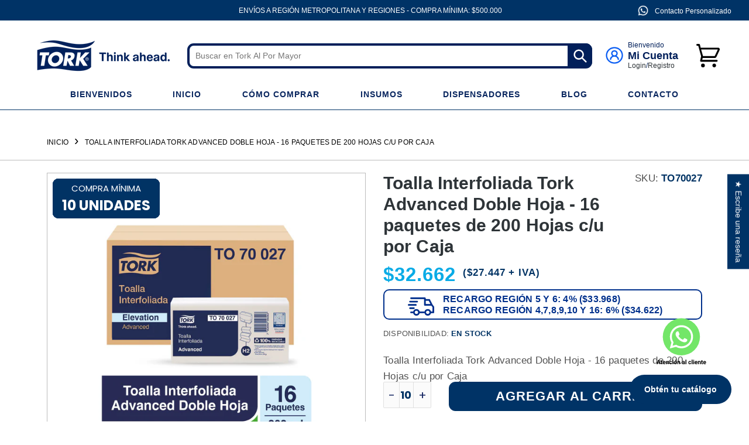

--- FILE ---
content_type: text/html; charset=utf-8
request_url: https://torkalpormayor.cl/products/10-cajas-de-toalla-interfoliada-tork-advanced-doble-hoja-16-paquetes-de-200-hojas-c-u-por-caja-160-paquetes-en-total
body_size: 43009
content:
<!doctype html>
<!--[if lt IE 7]><html class="no-js lt-ie9 lt-ie8 lt-ie7" lang="en"> <![endif]-->
<!--[if IE 7]><html class="no-js lt-ie9 lt-ie8" lang="en"> <![endif]-->
<!--[if IE 8]><html class="no-js lt-ie9" lang="en"> <![endif]-->
<!--[if IE 9 ]><html class="ie9 no-js"> <![endif]-->
<!--[if (gt IE 9)|!(IE)]><!--> <html class="no-js" lang="es"> <!--<![endif]-->
<head>

  <meta name="facebook-domain-verification" content="uo8t46gwp96197upcj9n3xmt103h7i" />

<!-- Google Tag Manager -->

<script>(function(w,d,s,l,i){w[l]=w[l]||[];w[l].push({'gtm.start':

new Date().getTime(),event:'gtm.js'});var f=d.getElementsByTagName(s)[0],

j=d.createElement(s),dl=l!='dataLayer'?'&l='+l:'';j.async=true;j.src=

'https://www.googletagmanager.com/gtm.js?id='+i+dl;f.parentNode.insertBefore(j,f);

})(window,document,'script','dataLayer','GTM-NWP53DR');</script>

<!-- End Google Tag Manager -->
  
  <!-- ======================= Pipeline Theme V4.7.1 ========================= -->
  <meta charset="utf-8">
  <meta http-equiv="X-UA-Compatible" content="IE=edge,chrome=1">

  
    <link rel="shortcut icon" href="//torkalpormayor.cl/cdn/shop/files/Tork_Logo_Favicon_32x32.png?v=1614305201" type="image/png">
  

  <!-- Title and description ================================================ -->
  <title>
  Toalla de papel Interfoliada Tork TO70027 | Venta por Mayor - Torkalpormayor
  </title>

  
  <meta name="description" content="Toalla de papel interfoliada doble hoja Tork TO70027 . Cada caja contiene 16 paquetes de 200 hojas. Mínimo de compra: 10 cajas. Compra online y paga hasta en 6 cuotas sin interés | Torkalpormayor.cl">
  

  <!-- Product meta ========================================================= -->
  <!-- /snippets/social-meta-tags.liquid --><meta property="og:site_name" content="Tork">
<meta property="og:url" content="https://torkalpormayor.cl/products/10-cajas-de-toalla-interfoliada-tork-advanced-doble-hoja-16-paquetes-de-200-hojas-c-u-por-caja-160-paquetes-en-total">
<meta property="og:title" content="Toalla Interfoliada Tork Advanced Doble Hoja - 16 paquetes de 200 Hojas c/u por Caja">
<meta property="og:type" content="product">
<meta property="og:description" content="Toalla de papel interfoliada doble hoja Tork TO70027 . Cada caja contiene 16 paquetes de 200 hojas. Mínimo de compra: 10 cajas. Compra online y paga hasta en 6 cuotas sin interés | Torkalpormayor.cl"><meta property="og:price:amount" content="32.662">
  <meta property="og:price:currency" content="CLP">
      <meta property="og:image" content="http://torkalpormayor.cl/cdn/shop/files/to70027-9fa35063-f2f8-4760-b339-8c12249427d9.jpg?v=1752183535">
      <meta property="og:image:secure_url" content="https://torkalpormayor.cl/cdn/shop/files/to70027-9fa35063-f2f8-4760-b339-8c12249427d9.jpg?v=1752183535">
      <meta property="og:image:height" content="2083">
      <meta property="og:image:width" content="2083">
      <meta property="og:image" content="http://torkalpormayor.cl/cdn/shop/files/54_02-514e602d-4569-4f21-8b9e-18102f503209.jpg?v=1752184022">
      <meta property="og:image:secure_url" content="https://torkalpormayor.cl/cdn/shop/files/54_02-514e602d-4569-4f21-8b9e-18102f503209.jpg?v=1752184022">
      <meta property="og:image:height" content="1080">
      <meta property="og:image:width" content="1096">
      <meta property="og:image" content="http://torkalpormayor.cl/cdn/shop/files/54_03-77c8bfd6-bb58-4c68-81b7-4a7b704c8e9c.jpg?v=1752184022">
      <meta property="og:image:secure_url" content="https://torkalpormayor.cl/cdn/shop/files/54_03-77c8bfd6-bb58-4c68-81b7-4a7b704c8e9c.jpg?v=1752184022">
      <meta property="og:image:height" content="1080">
      <meta property="og:image:width" content="1080">
<meta property="twitter:image" content="http://torkalpormayor.cl/cdn/shop/files/Tork_Think_ahead_Logotype_vertical_1200x1200.png?v=1614303237">

<meta name="twitter:site" content="@">
<meta name="twitter:card" content="summary_large_image">
<meta name="twitter:title" content="Toalla Interfoliada Tork Advanced Doble Hoja - 16 paquetes de 200 Hojas c/u por Caja">
<meta name="twitter:description" content="Toalla de papel interfoliada doble hoja Tork TO70027 . Cada caja contiene 16 paquetes de 200 hojas. Mínimo de compra: 10 cajas. Compra online y paga hasta en 6 cuotas sin interés | Torkalpormayor.cl">


  <!-- Helpers ============================================================== -->
  <link rel="canonical" href="https://torkalpormayor.cl/products/10-cajas-de-toalla-interfoliada-tork-advanced-doble-hoja-16-paquetes-de-200-hojas-c-u-por-caja-160-paquetes-en-total">
  <meta name="viewport" content="width=device-width,initial-scale=1">
  <meta name="theme-color" content="#003366">

  <!-- CSS ================================================================== -->
  <link href="//torkalpormayor.cl/cdn/shop/t/126/assets/theme.scss.css?v=79996704652921903231759331115" rel="stylesheet" type="text/css" media="all" />
  <script src="https://ajax.googleapis.com/ajax/libs/jquery/3.4.1/jquery.min.js"></script>


  <!-- Vendor JS ============================================================ -->
  <script src="//torkalpormayor.cl/cdn/shop/t/126/assets/vendor.js?v=23845252701830758331759331074" type="text/javascript"></script>

  <script>
    var theme = {
      routes: {
        product_recommendations_url: '/recommendations/products',
      },
      strings: {
        addToCart: "Agregar al carrito",
        soldOut: "Agotado",
        unavailable: "No disponible",
        join: "Únete Ahora"
      },
      info: {
        name: 'pipeline'
      },
      moneyFormat: "${{amount_no_decimals_with_comma_separator}}",
      version: '4.7.1'
    }
  </script>

  
  

  <!-- Header hook for plugins ============================================== -->
  <script>window.performance && window.performance.mark && window.performance.mark('shopify.content_for_header.start');</script><meta id="shopify-digital-wallet" name="shopify-digital-wallet" content="/47301329046/digital_wallets/dialog">
<link rel="alternate" type="application/json+oembed" href="https://torkalpormayor.cl/products/10-cajas-de-toalla-interfoliada-tork-advanced-doble-hoja-16-paquetes-de-200-hojas-c-u-por-caja-160-paquetes-en-total.oembed">
<script async="async" src="/checkouts/internal/preloads.js?locale=es-CL"></script>
<script id="shopify-features" type="application/json">{"accessToken":"fc09657d46db7be9f7263b64d00c69e1","betas":["rich-media-storefront-analytics"],"domain":"torkalpormayor.cl","predictiveSearch":true,"shopId":47301329046,"locale":"es"}</script>
<script>var Shopify = Shopify || {};
Shopify.shop = "tork-cl.myshopify.com";
Shopify.locale = "es";
Shopify.currency = {"active":"CLP","rate":"1.0"};
Shopify.country = "CL";
Shopify.theme = {"name":"Publicación 1\/10 - compra form","id":145989402774,"schema_name":"Pipeline","schema_version":"4.7.1","theme_store_id":null,"role":"main"};
Shopify.theme.handle = "null";
Shopify.theme.style = {"id":null,"handle":null};
Shopify.cdnHost = "torkalpormayor.cl/cdn";
Shopify.routes = Shopify.routes || {};
Shopify.routes.root = "/";</script>
<script type="module">!function(o){(o.Shopify=o.Shopify||{}).modules=!0}(window);</script>
<script>!function(o){function n(){var o=[];function n(){o.push(Array.prototype.slice.apply(arguments))}return n.q=o,n}var t=o.Shopify=o.Shopify||{};t.loadFeatures=n(),t.autoloadFeatures=n()}(window);</script>
<script id="shop-js-analytics" type="application/json">{"pageType":"product"}</script>
<script defer="defer" async type="module" src="//torkalpormayor.cl/cdn/shopifycloud/shop-js/modules/v2/client.init-shop-cart-sync_-aut3ZVe.es.esm.js"></script>
<script defer="defer" async type="module" src="//torkalpormayor.cl/cdn/shopifycloud/shop-js/modules/v2/chunk.common_jR-HGkUL.esm.js"></script>
<script type="module">
  await import("//torkalpormayor.cl/cdn/shopifycloud/shop-js/modules/v2/client.init-shop-cart-sync_-aut3ZVe.es.esm.js");
await import("//torkalpormayor.cl/cdn/shopifycloud/shop-js/modules/v2/chunk.common_jR-HGkUL.esm.js");

  window.Shopify.SignInWithShop?.initShopCartSync?.({"fedCMEnabled":true,"windoidEnabled":true});

</script>
<script>(function() {
  var isLoaded = false;
  function asyncLoad() {
    if (isLoaded) return;
    isLoaded = true;
    var urls = ["https:\/\/requestquote.w3apps.co\/js\/app.js?shop=tork-cl.myshopify.com","https:\/\/ufe.helixo.co\/scripts\/sdk.min.js?shop=tork-cl.myshopify.com"];
    for (var i = 0; i < urls.length; i++) {
      var s = document.createElement('script');
      s.type = 'text/javascript';
      s.async = true;
      s.src = urls[i];
      var x = document.getElementsByTagName('script')[0];
      x.parentNode.insertBefore(s, x);
    }
  };
  if(window.attachEvent) {
    window.attachEvent('onload', asyncLoad);
  } else {
    window.addEventListener('load', asyncLoad, false);
  }
})();</script>
<script id="__st">var __st={"a":47301329046,"offset":-10800,"reqid":"ae22a83c-8646-4c9e-a472-ad318f2f6888-1769031022","pageurl":"torkalpormayor.cl\/products\/10-cajas-de-toalla-interfoliada-tork-advanced-doble-hoja-16-paquetes-de-200-hojas-c-u-por-caja-160-paquetes-en-total","u":"c5a7d5340664","p":"product","rtyp":"product","rid":6577229725846};</script>
<script>window.ShopifyPaypalV4VisibilityTracking = true;</script>
<script id="captcha-bootstrap">!function(){'use strict';const t='contact',e='account',n='new_comment',o=[[t,t],['blogs',n],['comments',n],[t,'customer']],c=[[e,'customer_login'],[e,'guest_login'],[e,'recover_customer_password'],[e,'create_customer']],r=t=>t.map((([t,e])=>`form[action*='/${t}']:not([data-nocaptcha='true']) input[name='form_type'][value='${e}']`)).join(','),a=t=>()=>t?[...document.querySelectorAll(t)].map((t=>t.form)):[];function s(){const t=[...o],e=r(t);return a(e)}const i='password',u='form_key',d=['recaptcha-v3-token','g-recaptcha-response','h-captcha-response',i],f=()=>{try{return window.sessionStorage}catch{return}},m='__shopify_v',_=t=>t.elements[u];function p(t,e,n=!1){try{const o=window.sessionStorage,c=JSON.parse(o.getItem(e)),{data:r}=function(t){const{data:e,action:n}=t;return t[m]||n?{data:e,action:n}:{data:t,action:n}}(c);for(const[e,n]of Object.entries(r))t.elements[e]&&(t.elements[e].value=n);n&&o.removeItem(e)}catch(o){console.error('form repopulation failed',{error:o})}}const l='form_type',E='cptcha';function T(t){t.dataset[E]=!0}const w=window,h=w.document,L='Shopify',v='ce_forms',y='captcha';let A=!1;((t,e)=>{const n=(g='f06e6c50-85a8-45c8-87d0-21a2b65856fe',I='https://cdn.shopify.com/shopifycloud/storefront-forms-hcaptcha/ce_storefront_forms_captcha_hcaptcha.v1.5.2.iife.js',D={infoText:'Protegido por hCaptcha',privacyText:'Privacidad',termsText:'Términos'},(t,e,n)=>{const o=w[L][v],c=o.bindForm;if(c)return c(t,g,e,D).then(n);var r;o.q.push([[t,g,e,D],n]),r=I,A||(h.body.append(Object.assign(h.createElement('script'),{id:'captcha-provider',async:!0,src:r})),A=!0)});var g,I,D;w[L]=w[L]||{},w[L][v]=w[L][v]||{},w[L][v].q=[],w[L][y]=w[L][y]||{},w[L][y].protect=function(t,e){n(t,void 0,e),T(t)},Object.freeze(w[L][y]),function(t,e,n,w,h,L){const[v,y,A,g]=function(t,e,n){const i=e?o:[],u=t?c:[],d=[...i,...u],f=r(d),m=r(i),_=r(d.filter((([t,e])=>n.includes(e))));return[a(f),a(m),a(_),s()]}(w,h,L),I=t=>{const e=t.target;return e instanceof HTMLFormElement?e:e&&e.form},D=t=>v().includes(t);t.addEventListener('submit',(t=>{const e=I(t);if(!e)return;const n=D(e)&&!e.dataset.hcaptchaBound&&!e.dataset.recaptchaBound,o=_(e),c=g().includes(e)&&(!o||!o.value);(n||c)&&t.preventDefault(),c&&!n&&(function(t){try{if(!f())return;!function(t){const e=f();if(!e)return;const n=_(t);if(!n)return;const o=n.value;o&&e.removeItem(o)}(t);const e=Array.from(Array(32),(()=>Math.random().toString(36)[2])).join('');!function(t,e){_(t)||t.append(Object.assign(document.createElement('input'),{type:'hidden',name:u})),t.elements[u].value=e}(t,e),function(t,e){const n=f();if(!n)return;const o=[...t.querySelectorAll(`input[type='${i}']`)].map((({name:t})=>t)),c=[...d,...o],r={};for(const[a,s]of new FormData(t).entries())c.includes(a)||(r[a]=s);n.setItem(e,JSON.stringify({[m]:1,action:t.action,data:r}))}(t,e)}catch(e){console.error('failed to persist form',e)}}(e),e.submit())}));const S=(t,e)=>{t&&!t.dataset[E]&&(n(t,e.some((e=>e===t))),T(t))};for(const o of['focusin','change'])t.addEventListener(o,(t=>{const e=I(t);D(e)&&S(e,y())}));const B=e.get('form_key'),M=e.get(l),P=B&&M;t.addEventListener('DOMContentLoaded',(()=>{const t=y();if(P)for(const e of t)e.elements[l].value===M&&p(e,B);[...new Set([...A(),...v().filter((t=>'true'===t.dataset.shopifyCaptcha))])].forEach((e=>S(e,t)))}))}(h,new URLSearchParams(w.location.search),n,t,e,['guest_login'])})(!0,!0)}();</script>
<script integrity="sha256-4kQ18oKyAcykRKYeNunJcIwy7WH5gtpwJnB7kiuLZ1E=" data-source-attribution="shopify.loadfeatures" defer="defer" src="//torkalpormayor.cl/cdn/shopifycloud/storefront/assets/storefront/load_feature-a0a9edcb.js" crossorigin="anonymous"></script>
<script data-source-attribution="shopify.dynamic_checkout.dynamic.init">var Shopify=Shopify||{};Shopify.PaymentButton=Shopify.PaymentButton||{isStorefrontPortableWallets:!0,init:function(){window.Shopify.PaymentButton.init=function(){};var t=document.createElement("script");t.src="https://torkalpormayor.cl/cdn/shopifycloud/portable-wallets/latest/portable-wallets.es.js",t.type="module",document.head.appendChild(t)}};
</script>
<script data-source-attribution="shopify.dynamic_checkout.buyer_consent">
  function portableWalletsHideBuyerConsent(e){var t=document.getElementById("shopify-buyer-consent"),n=document.getElementById("shopify-subscription-policy-button");t&&n&&(t.classList.add("hidden"),t.setAttribute("aria-hidden","true"),n.removeEventListener("click",e))}function portableWalletsShowBuyerConsent(e){var t=document.getElementById("shopify-buyer-consent"),n=document.getElementById("shopify-subscription-policy-button");t&&n&&(t.classList.remove("hidden"),t.removeAttribute("aria-hidden"),n.addEventListener("click",e))}window.Shopify?.PaymentButton&&(window.Shopify.PaymentButton.hideBuyerConsent=portableWalletsHideBuyerConsent,window.Shopify.PaymentButton.showBuyerConsent=portableWalletsShowBuyerConsent);
</script>
<script data-source-attribution="shopify.dynamic_checkout.cart.bootstrap">document.addEventListener("DOMContentLoaded",(function(){function t(){return document.querySelector("shopify-accelerated-checkout-cart, shopify-accelerated-checkout")}if(t())Shopify.PaymentButton.init();else{new MutationObserver((function(e,n){t()&&(Shopify.PaymentButton.init(),n.disconnect())})).observe(document.body,{childList:!0,subtree:!0})}}));
</script>

<script>window.performance && window.performance.mark && window.performance.mark('shopify.content_for_header.end');</script>

  
    
<!-- Start of Judge.me Core -->
<link rel="dns-prefetch" href="https://cdn.judge.me/">
<script data-cfasync='false' class='jdgm-settings-script'>window.jdgmSettings={"pagination":5,"disable_web_reviews":true,"badge_no_review_text":"Sin reseñas","badge_n_reviews_text":"({{ n }}) reseñas","badge_star_color":"#0079ad","hide_badge_preview_if_no_reviews":false,"badge_hide_text":false,"enforce_center_preview_badge":false,"widget_title":"Reseñas de Clientes","widget_open_form_text":"Escribir una reseña","widget_close_form_text":"Cancelar reseña","widget_refresh_page_text":"Actualizar página","widget_summary_text":"Basado en {{ number_of_reviews }} reseña/reseñas","widget_no_review_text":"Sé el primero en escribir una reseña","widget_name_field_text":"Nombre","widget_verified_name_field_text":"Nombre Verificado (público)","widget_name_placeholder_text":"Nombre","widget_required_field_error_text":"Este campo es obligatorio.","widget_email_field_text":"Dirección de correo electrónico","widget_verified_email_field_text":"Correo electrónico Verificado (privado, no se puede editar)","widget_email_placeholder_text":"Tu dirección de correo electrónico","widget_email_field_error_text":"Por favor, ingresa una dirección de correo electrónico válida.","widget_rating_field_text":"Calificación","widget_review_title_field_text":"Título de la Reseña","widget_review_title_placeholder_text":"Da un título a tu reseña","widget_review_body_field_text":"Contenido de la reseña","widget_review_body_placeholder_text":"Empieza a escribir aquí...","widget_pictures_field_text":"Imagen/Video (opcional)","widget_submit_review_text":"Enviar Reseña","widget_submit_verified_review_text":"Enviar Reseña Verificada","widget_submit_success_msg_with_auto_publish":"¡Muchas gracias! Le enviaremos su código de descuento a su correo oficial para que pueda hacer su nueva compra en Tork Al Por Mayor. Por favor actualice la página en unos momentos para ver su reseña. \r\n\r\nRecuerda que el descuento solo sera válido para reseñas con imágenes o videos de nuestro servicio entregado. \r\n\r\n¡Potencia tu negocio con Tork Al Por mayor!","widget_submit_success_msg_no_auto_publish":"¡Gracias! Su reseña será publicada apenas sea aprobada por el admin de la tienda. ","widget_show_default_reviews_out_of_total_text":"Mostrando {{ n_reviews_shown }} de {{ n_reviews }} reseñas.","widget_show_all_link_text":"Mostrar todas","widget_show_less_link_text":"Mostrar menos","widget_author_said_text":"{{ reviewer_name }} dijo:","widget_days_text":"hace {{ n }} día/días","widget_weeks_text":"hace {{ n }} semana/semanas","widget_months_text":"hace {{ n }} mes/meses","widget_years_text":"hace {{ n }} año/años","widget_yesterday_text":"Ayer","widget_today_text":"Hoy","widget_replied_text":"\u003e\u003e {{ shop_name }} respondió:","widget_read_more_text":"Leer más","widget_reviewer_name_as_initial":"","widget_rating_filter_color":"#0079ad","widget_rating_filter_see_all_text":"Ver todas las reseñas","widget_sorting_most_recent_text":"Más Recientes","widget_sorting_highest_rating_text":"Mayor Calificación","widget_sorting_lowest_rating_text":"Menor Calificación","widget_sorting_with_pictures_text":"Solo Imágenes","widget_sorting_most_helpful_text":"Más Útiles","widget_open_question_form_text":"Hacer una pregunta","widget_reviews_subtab_text":"Reseñas","widget_questions_subtab_text":"Preguntas","widget_question_label_text":"Pregunta","widget_answer_label_text":"Respuesta","widget_question_placeholder_text":"Escribe tu pregunta aquí","widget_submit_question_text":"Enviar Pregunta","widget_question_submit_success_text":"¡Gracias por tu pregunta! Te notificaremos una vez que sea respondida.","widget_star_color":"#0079ad","verified_badge_text":"Verificado","verified_badge_bg_color":"","verified_badge_text_color":"","verified_badge_placement":"left-of-reviewer-name","widget_review_max_height":"","widget_hide_border":false,"widget_social_share":false,"widget_thumb":false,"widget_review_location_show":false,"widget_location_format":"country_iso_code","all_reviews_include_out_of_store_products":true,"all_reviews_out_of_store_text":"(fuera de la tienda)","all_reviews_pagination":100,"all_reviews_product_name_prefix_text":"sobre","enable_review_pictures":true,"enable_question_anwser":true,"widget_theme":"","review_date_format":"dd/mm/yyyy","default_sort_method":"most-recent","widget_product_reviews_subtab_text":"Reseñas de Productos","widget_shop_reviews_subtab_text":"Reseñas de la Tienda","widget_other_products_reviews_text":"Reseñas para otros productos","widget_store_reviews_subtab_text":"Reseñas de la tienda","widget_no_store_reviews_text":"Esta tienda no ha recibido ninguna reseña todavía","widget_web_restriction_product_reviews_text":"Este producto no ha recibido ninguna reseña todavía","widget_no_items_text":"No se encontraron elementos","widget_show_more_text":"Mostrar más","widget_write_a_store_review_text":"Escribe tu reseña acá","widget_other_languages_heading":"Reseñas en Otros Idiomas","widget_translate_review_text":"Traducir reseña a {{ language }}","widget_translating_review_text":"Traduciendo...","widget_show_original_translation_text":"Mostrar original ({{ language }})","widget_translate_review_failed_text":"No se pudo traducir la reseña.","widget_translate_review_retry_text":"Reintentar","widget_translate_review_try_again_later_text":"Intentar más tarde","show_product_url_for_grouped_product":false,"widget_sorting_pictures_first_text":"Imágenes Primero","show_pictures_on_all_rev_page_mobile":true,"show_pictures_on_all_rev_page_desktop":true,"floating_tab_hide_mobile_install_preference":false,"floating_tab_button_name":"★ Escribe una reseña","floating_tab_title":"Deja que los clientes hablen por nosotros","floating_tab_button_color":"","floating_tab_button_background_color":"","floating_tab_url":"","floating_tab_url_enabled":false,"floating_tab_tab_style":"text","all_reviews_text_badge_text":"Los clientes nos califican {{ shop.metafields.judgeme.all_reviews_rating | round: 1 }}/5 basado en {{ shop.metafields.judgeme.all_reviews_count }} reseñas.","all_reviews_text_badge_text_branded_style":"{{ shop.metafields.judgeme.all_reviews_rating | round: 1 }} de 5 estrellas basado en {{ shop.metafields.judgeme.all_reviews_count }} reseñas","is_all_reviews_text_badge_a_link":false,"show_stars_for_all_reviews_text_badge":false,"all_reviews_text_badge_url":"","all_reviews_text_style":"text","all_reviews_text_color_style":"judgeme_brand_color","all_reviews_text_color":"#108474","all_reviews_text_show_jm_brand":true,"featured_carousel_show_header":true,"featured_carousel_title":"Deja que los clientes hablen por nosotros","testimonials_carousel_title":"Los clientes nos dicen","videos_carousel_title":"Historias de clientes reales","cards_carousel_title":"Los clientes nos dicen","featured_carousel_count_text":"de {{ n }} reseñas","featured_carousel_add_link_to_all_reviews_page":false,"featured_carousel_url":"","featured_carousel_show_images":true,"featured_carousel_autoslide_interval":5,"featured_carousel_arrows_on_the_sides":false,"featured_carousel_height":250,"featured_carousel_width":80,"featured_carousel_image_size":0,"featured_carousel_image_height":250,"featured_carousel_arrow_color":"#eeeeee","verified_count_badge_style":"vintage","verified_count_badge_orientation":"horizontal","verified_count_badge_color_style":"judgeme_brand_color","verified_count_badge_color":"#108474","is_verified_count_badge_a_link":false,"verified_count_badge_url":"","verified_count_badge_show_jm_brand":true,"widget_rating_preset_default":5,"widget_first_sub_tab":"shop-reviews","widget_show_histogram":true,"widget_histogram_use_custom_color":true,"widget_pagination_use_custom_color":false,"widget_star_use_custom_color":true,"widget_verified_badge_use_custom_color":false,"widget_write_review_use_custom_color":false,"picture_reminder_submit_button":"Upload Pictures","enable_review_videos":true,"mute_video_by_default":true,"widget_sorting_videos_first_text":"Videos Primero","widget_review_pending_text":"Pendiente","featured_carousel_items_for_large_screen":3,"social_share_options_order":"Facebook,Twitter","remove_microdata_snippet":false,"disable_json_ld":false,"enable_json_ld_products":false,"preview_badge_show_question_text":false,"preview_badge_no_question_text":"Sin preguntas","preview_badge_n_question_text":"{{ number_of_questions }} pregunta/preguntas","qa_badge_show_icon":false,"qa_badge_position":"same-row","remove_judgeme_branding":false,"widget_add_search_bar":false,"widget_search_bar_placeholder":"Buscar","widget_sorting_verified_only_text":"Solo verificadas","featured_carousel_theme":"default","featured_carousel_show_rating":true,"featured_carousel_show_title":true,"featured_carousel_show_body":true,"featured_carousel_show_date":false,"featured_carousel_show_reviewer":true,"featured_carousel_show_product":false,"featured_carousel_header_background_color":"#108474","featured_carousel_header_text_color":"#ffffff","featured_carousel_name_product_separator":"reviewed","featured_carousel_full_star_background":"#108474","featured_carousel_empty_star_background":"#dadada","featured_carousel_vertical_theme_background":"#f9fafb","featured_carousel_verified_badge_enable":false,"featured_carousel_verified_badge_color":"#108474","featured_carousel_border_style":"round","featured_carousel_review_line_length_limit":3,"featured_carousel_more_reviews_button_text":"Leer más reseñas","featured_carousel_view_product_button_text":"Ver producto","all_reviews_page_load_reviews_on":"scroll","all_reviews_page_load_more_text":"Cargar Más Reseñas","disable_fb_tab_reviews":false,"enable_ajax_cdn_cache":false,"widget_public_name_text":"mostrado públicamente como","default_reviewer_name":"John Smith","default_reviewer_name_has_non_latin":true,"widget_reviewer_anonymous":"Anónimo","medals_widget_title":"Medallas de Reseñas Judge.me","medals_widget_background_color":"#f9fafb","medals_widget_position":"footer_all_pages","medals_widget_border_color":"#f9fafb","medals_widget_verified_text_position":"left","medals_widget_use_monochromatic_version":false,"medals_widget_elements_color":"#108474","show_reviewer_avatar":true,"widget_invalid_yt_video_url_error_text":"No es una URL de video de YouTube","widget_max_length_field_error_text":"Por favor, ingresa no más de {0} caracteres.","widget_show_country_flag":false,"widget_show_collected_via_shop_app":true,"widget_verified_by_shop_badge_style":"light","widget_verified_by_shop_text":"Verificado por la Tienda","widget_show_photo_gallery":false,"widget_load_with_code_splitting":true,"widget_ugc_install_preference":false,"widget_ugc_title":"Hecho por nosotros, Compartido por ti","widget_ugc_subtitle":"Etiquétanos para ver tu imagen destacada en nuestra página","widget_ugc_arrows_color":"#ffffff","widget_ugc_primary_button_text":"Comprar Ahora","widget_ugc_primary_button_background_color":"#108474","widget_ugc_primary_button_text_color":"#ffffff","widget_ugc_primary_button_border_width":"0","widget_ugc_primary_button_border_style":"none","widget_ugc_primary_button_border_color":"#108474","widget_ugc_primary_button_border_radius":"25","widget_ugc_secondary_button_text":"Cargar Más","widget_ugc_secondary_button_background_color":"#ffffff","widget_ugc_secondary_button_text_color":"#108474","widget_ugc_secondary_button_border_width":"2","widget_ugc_secondary_button_border_style":"solid","widget_ugc_secondary_button_border_color":"#108474","widget_ugc_secondary_button_border_radius":"25","widget_ugc_reviews_button_text":"Ver Reseñas","widget_ugc_reviews_button_background_color":"#ffffff","widget_ugc_reviews_button_text_color":"#108474","widget_ugc_reviews_button_border_width":"2","widget_ugc_reviews_button_border_style":"solid","widget_ugc_reviews_button_border_color":"#108474","widget_ugc_reviews_button_border_radius":"25","widget_ugc_reviews_button_link_to":"judgeme-reviews-page","widget_ugc_show_post_date":true,"widget_ugc_max_width":"800","widget_rating_metafield_value_type":true,"widget_primary_color":"#108474","widget_enable_secondary_color":false,"widget_secondary_color":"#edf5f5","widget_summary_average_rating_text":"{{ average_rating }} de 5","widget_media_grid_title":"Fotos y videos de clientes","widget_media_grid_see_more_text":"Ver más","widget_round_style":false,"widget_show_product_medals":true,"widget_verified_by_judgeme_text":"Verificado por Judge.me","widget_show_store_medals":false,"widget_verified_by_judgeme_text_in_store_medals":"Verificado por Judge.me","widget_media_field_exceed_quantity_message":"Lo sentimos, solo podemos aceptar {{ max_media }} para una reseña.","widget_media_field_exceed_limit_message":"{{ file_name }} es demasiado grande, por favor selecciona un {{ media_type }} menor a {{ size_limit }}MB.","widget_review_submitted_text":"¡Reseña Enviada!","widget_question_submitted_text":"¡Pregunta Enviada!","widget_close_form_text_question":"Cancelar","widget_write_your_answer_here_text":"Escribe tu respuesta aquí","widget_enabled_branded_link":true,"widget_show_collected_by_judgeme":false,"widget_reviewer_name_color":"","widget_write_review_text_color":"","widget_write_review_bg_color":"","widget_collected_by_judgeme_text":"recopilado por Judge.me","widget_pagination_type":"standard","widget_load_more_text":"Cargar Más","widget_load_more_color":"#108474","widget_full_review_text":"Reseña Completa","widget_read_more_reviews_text":"Leer Más Reseñas","widget_read_questions_text":"Leer Preguntas","widget_questions_and_answers_text":"Preguntas y Respuestas","widget_verified_by_text":"Verificado por","widget_verified_text":"Verificado","widget_number_of_reviews_text":"{{ number_of_reviews }} reseñas","widget_back_button_text":"Atrás","widget_next_button_text":"Siguiente","widget_custom_forms_filter_button":"Filtros","custom_forms_style":"vertical","widget_show_review_information":false,"how_reviews_are_collected":"¿Cómo se recopilan las reseñas?","widget_show_review_keywords":false,"widget_gdpr_statement":"Cómo usamos tus datos: Solo te contactaremos sobre la reseña que dejaste, y solo si es necesario. Al enviar tu reseña, aceptas los \u003ca href='https://judge.me/terms' target='_blank' rel='nofollow noopener'\u003etérminos\u003c/a\u003e, \u003ca href='https://judge.me/privacy' target='_blank' rel='nofollow noopener'\u003eprivacidad\u003c/a\u003e y \u003ca href='https://judge.me/content-policy' target='_blank' rel='nofollow noopener'\u003epolíticas de contenido\u003c/a\u003e de Judge.me.","widget_multilingual_sorting_enabled":false,"widget_translate_review_content_enabled":false,"widget_translate_review_content_method":"manual","popup_widget_review_selection":"automatically_with_pictures","popup_widget_round_border_style":true,"popup_widget_show_title":true,"popup_widget_show_body":true,"popup_widget_show_reviewer":false,"popup_widget_show_product":true,"popup_widget_show_pictures":true,"popup_widget_use_review_picture":true,"popup_widget_show_on_home_page":true,"popup_widget_show_on_product_page":true,"popup_widget_show_on_collection_page":true,"popup_widget_show_on_cart_page":true,"popup_widget_position":"bottom_left","popup_widget_first_review_delay":5,"popup_widget_duration":5,"popup_widget_interval":5,"popup_widget_review_count":5,"popup_widget_hide_on_mobile":true,"review_snippet_widget_round_border_style":true,"review_snippet_widget_card_color":"#FFFFFF","review_snippet_widget_slider_arrows_background_color":"#FFFFFF","review_snippet_widget_slider_arrows_color":"#000000","review_snippet_widget_star_color":"#108474","show_product_variant":false,"all_reviews_product_variant_label_text":"Variante: ","widget_show_verified_branding":false,"widget_ai_summary_title":"Los clientes dicen","widget_ai_summary_disclaimer":"Resumen de reseñas impulsado por IA basado en reseñas recientes de clientes","widget_show_ai_summary":false,"widget_show_ai_summary_bg":false,"widget_show_review_title_input":true,"redirect_reviewers_invited_via_email":"review_widget","request_store_review_after_product_review":false,"request_review_other_products_in_order":false,"review_form_color_scheme":"default","review_form_corner_style":"square","review_form_star_color":{},"review_form_text_color":"#333333","review_form_background_color":"#ffffff","review_form_field_background_color":"#fafafa","review_form_button_color":{},"review_form_button_text_color":"#ffffff","review_form_modal_overlay_color":"#000000","review_content_screen_title_text":"¿Cómo calificarías este producto?","review_content_introduction_text":"Nos encantaría que compartieras un poco sobre tu experiencia.","store_review_form_title_text":"¿Cómo calificarías esta tienda?","store_review_form_introduction_text":"Nos encantaría que compartieras un poco sobre tu experiencia.","show_review_guidance_text":true,"one_star_review_guidance_text":"Pobre","five_star_review_guidance_text":"Excelente","customer_information_screen_title_text":"Sobre ti","customer_information_introduction_text":"Por favor, cuéntanos más sobre ti.","custom_questions_screen_title_text":"Tu experiencia en más detalle","custom_questions_introduction_text":"Aquí hay algunas preguntas para ayudarnos a entender más sobre tu experiencia.","review_submitted_screen_title_text":"¡Gracias por tu reseña!","review_submitted_screen_thank_you_text":"La estamos procesando y aparecerá en la tienda pronto.","review_submitted_screen_email_verification_text":"Por favor, confirma tu correo electrónico haciendo clic en el enlace que acabamos de enviarte. Esto nos ayuda a mantener las reseñas auténticas.","review_submitted_request_store_review_text":"¿Te gustaría compartir tu experiencia de compra con nosotros?","review_submitted_review_other_products_text":"¿Te gustaría reseñar estos productos?","store_review_screen_title_text":"¿Te gustaría compartir tu experiencia de compra con nosotros?","store_review_introduction_text":"Valoramos tu opinión y la utilizamos para mejorar. Por favor, comparte cualquier pensamiento o sugerencia que tengas.","reviewer_media_screen_title_picture_text":"Compartir una foto","reviewer_media_introduction_picture_text":"Sube una foto para apoyar tu reseña.","reviewer_media_screen_title_video_text":"Compartir un video","reviewer_media_introduction_video_text":"Sube un video para apoyar tu reseña.","reviewer_media_screen_title_picture_or_video_text":"Compartir una foto o video","reviewer_media_introduction_picture_or_video_text":"Sube una foto o video para apoyar tu reseña.","reviewer_media_youtube_url_text":"Pega tu URL de Youtube aquí","advanced_settings_next_step_button_text":"Siguiente","advanced_settings_close_review_button_text":"Cerrar","modal_write_review_flow":false,"write_review_flow_required_text":"Obligatorio","write_review_flow_privacy_message_text":"Respetamos tu privacidad.","write_review_flow_anonymous_text":"Reseña como anónimo","write_review_flow_visibility_text":"No será visible para otros clientes.","write_review_flow_multiple_selection_help_text":"Selecciona tantos como quieras","write_review_flow_single_selection_help_text":"Selecciona una opción","write_review_flow_required_field_error_text":"Este campo es obligatorio","write_review_flow_invalid_email_error_text":"Por favor ingresa una dirección de correo válida","write_review_flow_max_length_error_text":"Máx. {{ max_length }} caracteres.","write_review_flow_media_upload_text":"\u003cb\u003eHaz clic para subir\u003c/b\u003e o arrastrar y soltar","write_review_flow_gdpr_statement":"Solo te contactaremos sobre tu reseña si es necesario. Al enviar tu reseña, aceptas nuestros \u003ca href='https://judge.me/terms' target='_blank' rel='nofollow noopener'\u003etérminos y condiciones\u003c/a\u003e y \u003ca href='https://judge.me/privacy' target='_blank' rel='nofollow noopener'\u003epolítica de privacidad\u003c/a\u003e.","rating_only_reviews_enabled":false,"show_negative_reviews_help_screen":false,"new_review_flow_help_screen_rating_threshold":3,"negative_review_resolution_screen_title_text":"Cuéntanos más","negative_review_resolution_text":"Tu experiencia es importante para nosotros. Si hubo problemas con tu compra, estamos aquí para ayudar. No dudes en contactarnos, nos encantaría la oportunidad de arreglar las cosas.","negative_review_resolution_button_text":"Contáctanos","negative_review_resolution_proceed_with_review_text":"Deja una reseña","negative_review_resolution_subject":"Problema con la compra de {{ shop_name }}.{{ order_name }}","preview_badge_collection_page_install_status":false,"widget_review_custom_css":"","preview_badge_custom_css":"","preview_badge_stars_count":"5-stars","featured_carousel_custom_css":"","floating_tab_custom_css":"","all_reviews_widget_custom_css":"","medals_widget_custom_css":"","verified_badge_custom_css":"","all_reviews_text_custom_css":"","transparency_badges_collected_via_store_invite":false,"transparency_badges_from_another_provider":false,"transparency_badges_collected_from_store_visitor":false,"transparency_badges_collected_by_verified_review_provider":false,"transparency_badges_earned_reward":false,"transparency_badges_collected_via_store_invite_text":"Reseña recopilada a través de una invitación al negocio","transparency_badges_from_another_provider_text":"Reseña recopilada de otro proveedor","transparency_badges_collected_from_store_visitor_text":"Reseña recopilada de un visitante del negocio","transparency_badges_written_in_google_text":"Reseña escrita en Google","transparency_badges_written_in_etsy_text":"Reseña escrita en Etsy","transparency_badges_written_in_shop_app_text":"Reseña escrita en Shop App","transparency_badges_earned_reward_text":"Reseña ganó una recompensa para una futura compra","product_review_widget_per_page":10,"widget_store_review_label_text":"Reseña de la tienda","checkout_comment_extension_title_on_product_page":"Customer Comments","checkout_comment_extension_num_latest_comment_show":5,"checkout_comment_extension_format":"name_and_timestamp","checkout_comment_customer_name":"last_initial","checkout_comment_comment_notification":true,"preview_badge_collection_page_install_preference":true,"preview_badge_home_page_install_preference":false,"preview_badge_product_page_install_preference":true,"review_widget_install_preference":"","review_carousel_install_preference":false,"floating_reviews_tab_install_preference":"none","verified_reviews_count_badge_install_preference":false,"all_reviews_text_install_preference":false,"review_widget_best_location":true,"judgeme_medals_install_preference":false,"review_widget_revamp_enabled":false,"review_widget_qna_enabled":false,"review_widget_header_theme":"minimal","review_widget_widget_title_enabled":true,"review_widget_header_text_size":"medium","review_widget_header_text_weight":"regular","review_widget_average_rating_style":"compact","review_widget_bar_chart_enabled":true,"review_widget_bar_chart_type":"numbers","review_widget_bar_chart_style":"standard","review_widget_expanded_media_gallery_enabled":false,"review_widget_reviews_section_theme":"standard","review_widget_image_style":"thumbnails","review_widget_review_image_ratio":"square","review_widget_stars_size":"medium","review_widget_verified_badge":"standard_text","review_widget_review_title_text_size":"medium","review_widget_review_text_size":"medium","review_widget_review_text_length":"medium","review_widget_number_of_columns_desktop":3,"review_widget_carousel_transition_speed":5,"review_widget_custom_questions_answers_display":"always","review_widget_button_text_color":"#FFFFFF","review_widget_text_color":"#000000","review_widget_lighter_text_color":"#7B7B7B","review_widget_corner_styling":"soft","review_widget_review_word_singular":"reseña","review_widget_review_word_plural":"reseñas","review_widget_voting_label":"¿Útil?","review_widget_shop_reply_label":"Respuesta de {{ shop_name }}:","review_widget_filters_title":"Filtros","qna_widget_question_word_singular":"Pregunta","qna_widget_question_word_plural":"Preguntas","qna_widget_answer_reply_label":"Respuesta de {{ answerer_name }}:","qna_content_screen_title_text":"Preguntar sobre este producto","qna_widget_question_required_field_error_text":"Por favor, ingrese su pregunta.","qna_widget_flow_gdpr_statement":"Solo te contactaremos sobre tu pregunta si es necesario. Al enviar tu pregunta, aceptas nuestros \u003ca href='https://judge.me/terms' target='_blank' rel='nofollow noopener'\u003etérminos y condiciones\u003c/a\u003e y \u003ca href='https://judge.me/privacy' target='_blank' rel='nofollow noopener'\u003epolítica de privacidad\u003c/a\u003e.","qna_widget_question_submitted_text":"¡Gracias por tu pregunta!","qna_widget_close_form_text_question":"Cerrar","qna_widget_question_submit_success_text":"Te informaremos por correo electrónico cuando te respondamos tu pregunta.","all_reviews_widget_v2025_enabled":false,"all_reviews_widget_v2025_header_theme":"default","all_reviews_widget_v2025_widget_title_enabled":true,"all_reviews_widget_v2025_header_text_size":"medium","all_reviews_widget_v2025_header_text_weight":"regular","all_reviews_widget_v2025_average_rating_style":"compact","all_reviews_widget_v2025_bar_chart_enabled":true,"all_reviews_widget_v2025_bar_chart_type":"numbers","all_reviews_widget_v2025_bar_chart_style":"standard","all_reviews_widget_v2025_expanded_media_gallery_enabled":false,"all_reviews_widget_v2025_show_store_medals":true,"all_reviews_widget_v2025_show_photo_gallery":true,"all_reviews_widget_v2025_show_review_keywords":false,"all_reviews_widget_v2025_show_ai_summary":false,"all_reviews_widget_v2025_show_ai_summary_bg":false,"all_reviews_widget_v2025_add_search_bar":false,"all_reviews_widget_v2025_default_sort_method":"most-recent","all_reviews_widget_v2025_reviews_per_page":10,"all_reviews_widget_v2025_reviews_section_theme":"default","all_reviews_widget_v2025_image_style":"thumbnails","all_reviews_widget_v2025_review_image_ratio":"square","all_reviews_widget_v2025_stars_size":"medium","all_reviews_widget_v2025_verified_badge":"bold_badge","all_reviews_widget_v2025_review_title_text_size":"medium","all_reviews_widget_v2025_review_text_size":"medium","all_reviews_widget_v2025_review_text_length":"medium","all_reviews_widget_v2025_number_of_columns_desktop":3,"all_reviews_widget_v2025_carousel_transition_speed":5,"all_reviews_widget_v2025_custom_questions_answers_display":"always","all_reviews_widget_v2025_show_product_variant":false,"all_reviews_widget_v2025_show_reviewer_avatar":true,"all_reviews_widget_v2025_reviewer_name_as_initial":"","all_reviews_widget_v2025_review_location_show":false,"all_reviews_widget_v2025_location_format":"","all_reviews_widget_v2025_show_country_flag":false,"all_reviews_widget_v2025_verified_by_shop_badge_style":"light","all_reviews_widget_v2025_social_share":false,"all_reviews_widget_v2025_social_share_options_order":"Facebook,Twitter,LinkedIn,Pinterest","all_reviews_widget_v2025_pagination_type":"standard","all_reviews_widget_v2025_button_text_color":"#FFFFFF","all_reviews_widget_v2025_text_color":"#000000","all_reviews_widget_v2025_lighter_text_color":"#7B7B7B","all_reviews_widget_v2025_corner_styling":"soft","all_reviews_widget_v2025_title":"Reseñas de clientes","all_reviews_widget_v2025_ai_summary_title":"Los clientes dicen sobre esta tienda","all_reviews_widget_v2025_no_review_text":"Sé el primero en escribir una reseña","platform":"shopify","branding_url":"https://app.judge.me/reviews/stores/torkalpormayor.cl","branding_text":"Desarrollado por Judge.me","locale":"en","reply_name":"Tork","widget_version":"3.0","footer":true,"autopublish":true,"review_dates":true,"enable_custom_form":true,"shop_use_review_site":true,"shop_locale":"es","enable_multi_locales_translations":true,"show_review_title_input":true,"review_verification_email_status":"always","can_be_branded":true,"reply_name_text":"Tork"};</script> <style class='jdgm-settings-style'>﻿.jdgm-xx{left:0}:root{--jdgm-primary-color: #108474;--jdgm-secondary-color: rgba(16,132,116,0.1);--jdgm-star-color: #0079ad;--jdgm-write-review-text-color: white;--jdgm-write-review-bg-color: #108474;--jdgm-paginate-color: #108474;--jdgm-border-radius: 0;--jdgm-reviewer-name-color: #108474}.jdgm-histogram__bar-content{background-color:#0079ad}.jdgm-rev[data-verified-buyer=true] .jdgm-rev__icon.jdgm-rev__icon:after,.jdgm-rev__buyer-badge.jdgm-rev__buyer-badge{color:white;background-color:#108474}.jdgm-review-widget--small .jdgm-gallery.jdgm-gallery .jdgm-gallery__thumbnail-link:nth-child(8) .jdgm-gallery__thumbnail-wrapper.jdgm-gallery__thumbnail-wrapper:before{content:"Ver más"}@media only screen and (min-width: 768px){.jdgm-gallery.jdgm-gallery .jdgm-gallery__thumbnail-link:nth-child(8) .jdgm-gallery__thumbnail-wrapper.jdgm-gallery__thumbnail-wrapper:before{content:"Ver más"}}.jdgm-preview-badge .jdgm-star.jdgm-star{color:#0079ad}.jdgm-widget .jdgm-write-rev-link{display:none}.jdgm-widget .jdgm-rev-widg[data-number-of-reviews='0'] .jdgm-rev-widg__summary{display:none}.jdgm-author-all-initials{display:none !important}.jdgm-author-last-initial{display:none !important}.jdgm-rev-widg__title{visibility:hidden}.jdgm-rev-widg__summary-text{visibility:hidden}.jdgm-prev-badge__text{visibility:hidden}.jdgm-rev__prod-link-prefix:before{content:'sobre'}.jdgm-rev__variant-label:before{content:'Variante: '}.jdgm-rev__out-of-store-text:before{content:'(fuera de la tienda)'}.jdgm-preview-badge[data-template="index"]{display:none !important}.jdgm-verified-count-badget[data-from-snippet="true"]{display:none !important}.jdgm-carousel-wrapper[data-from-snippet="true"]{display:none !important}.jdgm-all-reviews-text[data-from-snippet="true"]{display:none !important}.jdgm-medals-section[data-from-snippet="true"]{display:none !important}.jdgm-ugc-media-wrapper[data-from-snippet="true"]{display:none !important}.jdgm-rev__transparency-badge[data-badge-type="review_collected_via_store_invitation"]{display:none !important}.jdgm-rev__transparency-badge[data-badge-type="review_collected_from_another_provider"]{display:none !important}.jdgm-rev__transparency-badge[data-badge-type="review_collected_from_store_visitor"]{display:none !important}.jdgm-rev__transparency-badge[data-badge-type="review_written_in_etsy"]{display:none !important}.jdgm-rev__transparency-badge[data-badge-type="review_written_in_google_business"]{display:none !important}.jdgm-rev__transparency-badge[data-badge-type="review_written_in_shop_app"]{display:none !important}.jdgm-rev__transparency-badge[data-badge-type="review_earned_for_future_purchase"]{display:none !important}.jdgm-review-snippet-widget .jdgm-rev-snippet-widget__cards-container .jdgm-rev-snippet-card{border-radius:8px;background:#fff}.jdgm-review-snippet-widget .jdgm-rev-snippet-widget__cards-container .jdgm-rev-snippet-card__rev-rating .jdgm-star{color:#108474}.jdgm-review-snippet-widget .jdgm-rev-snippet-widget__prev-btn,.jdgm-review-snippet-widget .jdgm-rev-snippet-widget__next-btn{border-radius:50%;background:#fff}.jdgm-review-snippet-widget .jdgm-rev-snippet-widget__prev-btn>svg,.jdgm-review-snippet-widget .jdgm-rev-snippet-widget__next-btn>svg{fill:#000}.jdgm-full-rev-modal.rev-snippet-widget .jm-mfp-container .jm-mfp-content,.jdgm-full-rev-modal.rev-snippet-widget .jm-mfp-container .jdgm-full-rev__icon,.jdgm-full-rev-modal.rev-snippet-widget .jm-mfp-container .jdgm-full-rev__pic-img,.jdgm-full-rev-modal.rev-snippet-widget .jm-mfp-container .jdgm-full-rev__reply{border-radius:8px}.jdgm-full-rev-modal.rev-snippet-widget .jm-mfp-container .jdgm-full-rev[data-verified-buyer="true"] .jdgm-full-rev__icon::after{border-radius:8px}.jdgm-full-rev-modal.rev-snippet-widget .jm-mfp-container .jdgm-full-rev .jdgm-rev__buyer-badge{border-radius:calc( 8px / 2 )}.jdgm-full-rev-modal.rev-snippet-widget .jm-mfp-container .jdgm-full-rev .jdgm-full-rev__replier::before{content:'Tork'}.jdgm-full-rev-modal.rev-snippet-widget .jm-mfp-container .jdgm-full-rev .jdgm-full-rev__product-button{border-radius:calc( 8px * 6 )}
</style> <style class='jdgm-settings-style'></style>

  
  
  
  <style class='jdgm-miracle-styles'>
  @-webkit-keyframes jdgm-spin{0%{-webkit-transform:rotate(0deg);-ms-transform:rotate(0deg);transform:rotate(0deg)}100%{-webkit-transform:rotate(359deg);-ms-transform:rotate(359deg);transform:rotate(359deg)}}@keyframes jdgm-spin{0%{-webkit-transform:rotate(0deg);-ms-transform:rotate(0deg);transform:rotate(0deg)}100%{-webkit-transform:rotate(359deg);-ms-transform:rotate(359deg);transform:rotate(359deg)}}@font-face{font-family:'JudgemeStar';src:url("[data-uri]") format("woff");font-weight:normal;font-style:normal}.jdgm-star{font-family:'JudgemeStar';display:inline !important;text-decoration:none !important;padding:0 4px 0 0 !important;margin:0 !important;font-weight:bold;opacity:1;-webkit-font-smoothing:antialiased;-moz-osx-font-smoothing:grayscale}.jdgm-star:hover{opacity:1}.jdgm-star:last-of-type{padding:0 !important}.jdgm-star.jdgm--on:before{content:"\e000"}.jdgm-star.jdgm--off:before{content:"\e001"}.jdgm-star.jdgm--half:before{content:"\e002"}.jdgm-widget *{margin:0;line-height:1.4;-webkit-box-sizing:border-box;-moz-box-sizing:border-box;box-sizing:border-box;-webkit-overflow-scrolling:touch}.jdgm-hidden{display:none !important;visibility:hidden !important}.jdgm-temp-hidden{display:none}.jdgm-spinner{width:40px;height:40px;margin:auto;border-radius:50%;border-top:2px solid #eee;border-right:2px solid #eee;border-bottom:2px solid #eee;border-left:2px solid #ccc;-webkit-animation:jdgm-spin 0.8s infinite linear;animation:jdgm-spin 0.8s infinite linear}.jdgm-prev-badge{display:block !important}

</style>


  
  
   


<script data-cfasync='false' class='jdgm-script'>
!function(e){window.jdgm=window.jdgm||{},jdgm.CDN_HOST="https://cdn.judge.me/",
jdgm.docReady=function(d){(e.attachEvent?"complete"===e.readyState:"loading"!==e.readyState)?
setTimeout(d,0):e.addEventListener("DOMContentLoaded",d)},jdgm.loadCSS=function(d,t,o,s){
!o&&jdgm.loadCSS.requestedUrls.indexOf(d)>=0||(jdgm.loadCSS.requestedUrls.push(d),
(s=e.createElement("link")).rel="stylesheet",s.class="jdgm-stylesheet",s.media="nope!",
s.href=d,s.onload=function(){this.media="all",t&&setTimeout(t)},e.body.appendChild(s))},
jdgm.loadCSS.requestedUrls=[],jdgm.loadJS=function(e,d){var t=new XMLHttpRequest;
t.onreadystatechange=function(){4===t.readyState&&(Function(t.response)(),d&&d(t.response))},
t.open("GET",e),t.send()},jdgm.docReady((function(){(window.jdgmLoadCSS||e.querySelectorAll(
".jdgm-widget, .jdgm-all-reviews-page").length>0)&&(jdgmSettings.widget_load_with_code_splitting?
parseFloat(jdgmSettings.widget_version)>=3?jdgm.loadCSS(jdgm.CDN_HOST+"widget_v3/base.css"):
jdgm.loadCSS(jdgm.CDN_HOST+"widget/base.css"):jdgm.loadCSS(jdgm.CDN_HOST+"shopify_v2.css"),
jdgm.loadJS(jdgm.CDN_HOST+"loader.js"))}))}(document);
</script>

<noscript><link rel="stylesheet" type="text/css" media="all" href="https://cdn.judge.me/shopify_v2.css"></noscript>
<!-- End of Judge.me Core -->


  
    
    
    
    
    <script>
    window.isUfeInstalled = true;
    
      
    window.ufeStore = {
      collections: [217205244054,275768639638,299120296086,217303416982],
      tags: 'Doble Hoja,Insumos,interfoliada,toalla interfoliada'.split(','),
      selectedVariantId: 39371953176726,
      moneyFormat: "${{amount_no_decimals_with_comma_separator}}",
      moneyFormatWithCurrency: "${{amount_no_decimals_with_comma_separator}} CLP",
      currency: "CLP",
      customerId: null,
      productAvailable: true,
      productMapping: []
    }
    
    
      window.ufeStore.cartTotal = 0;
      
    
    
    function ufeScriptLoader(e){var t=document.createElement("script");t.src=e,t.type="text/javascript",document.getElementsByTagName("head")[0].appendChild(t)} if(window.isUfeInstalled) {console.log('%c UFE: Funnel Engines ⚡️ Full Throttle  🦾😎!', 'font-weight: bold; letter-spacing: 2px; font-family: system-ui, -apple-system, BlinkMacSystemFont, "Segoe UI", "Roboto", "Oxygen", "Ubuntu", Arial, sans-serif;font-size: 20px;color: rgb(25, 124, 255); text-shadow: 1px 1px 0 rgb(62, 246, 255)'); console.log(`%c\n Funnels on Tork is powered by Upsell Funnel Engine.\n    \n     → Positive ROI Guaranteed\n     → #1 Upsell Funnel App\n     → Increased AOV & LTV\n     → All-In-One Upsell & Cross Sell\n    \n Know more: https://helixo.co/ufe \n\n    \n    `,'font-size: 12px;font-family: monospace;padding: 1px 2px;line-height: 1');}
    if(!('noModule' in HTMLScriptElement.prototype) && window.isUfeInstalled) {
        ufeScriptLoader('https://ufe.helixo.co/scripts/sdk.es5.min.js');
        console.log('UFE: ES5 Script Loading');
    }
    </script>
    
    <script async src="https://ufe.helixo.co/scripts/sdk.min.js?shop=tork-cl.myshopify.com"></script>
    

  <style>
    /* Move reCAPTCHA v3 badge to the left */
    .grecaptcha-badge {
    width: 70px !important;
    overflow: hidden !important;
    transition: all 0.3s ease !important;
    left: 4px !important;
  }
  .grecaptcha-badge:hover {
    width: 256px !important;
  }
  </style>

  <!-- GetResponse Analytics -->
<script type="text/javascript">
      
    (function(m, o, n, t, e, r, _){
            m['__GetResponseAnalyticsObject'] = e;m[e] = m[e] || function() {(m[e].q = m[e].q || []).push(arguments)};
            r = o.createElement(n);_ = o.getElementsByTagName(n)[0];r.async = 1;r.src = t;r.setAttribute('crossorigin', 'use-credentials');_.parentNode .insertBefore(r, _);
        })(window, document, 'script', 'https://ga.getresponse.com/script/972506fe-8485-40cc-8437-c9754c0a4d33/ga.js', 'GrTracking');
  
  
    </script>
    <!-- End GetResponse Analytics -->

<!-- BEGIN app block: shopify://apps/minmaxify-order-limits/blocks/app-embed-block/3acfba32-89f3-4377-ae20-cbb9abc48475 --><script type="text/javascript" src="https://limits.minmaxify.com/tork-cl.myshopify.com?v=117&r=20240603224126"></script>

<!-- END app block --><!-- BEGIN app block: shopify://apps/getresponse/blocks/app-embed/9a61de59-c498-459d-bfa1-e8ccc93d28a4 -->

<!-- BEGIN app snippet: recommendations --><!-- END app snippet -->

<!-- END app block --><!-- BEGIN app block: shopify://apps/judge-me-reviews/blocks/judgeme_core/61ccd3b1-a9f2-4160-9fe9-4fec8413e5d8 --><!-- Start of Judge.me Core -->






<link rel="dns-prefetch" href="https://cdnwidget.judge.me">
<link rel="dns-prefetch" href="https://cdn.judge.me">
<link rel="dns-prefetch" href="https://cdn1.judge.me">
<link rel="dns-prefetch" href="https://api.judge.me">

<script data-cfasync='false' class='jdgm-settings-script'>window.jdgmSettings={"pagination":5,"disable_web_reviews":true,"badge_no_review_text":"Sin reseñas","badge_n_reviews_text":"({{ n }}) reseñas","badge_star_color":"#0079ad","hide_badge_preview_if_no_reviews":false,"badge_hide_text":false,"enforce_center_preview_badge":false,"widget_title":"Reseñas de Clientes","widget_open_form_text":"Escribir una reseña","widget_close_form_text":"Cancelar reseña","widget_refresh_page_text":"Actualizar página","widget_summary_text":"Basado en {{ number_of_reviews }} reseña/reseñas","widget_no_review_text":"Sé el primero en escribir una reseña","widget_name_field_text":"Nombre","widget_verified_name_field_text":"Nombre Verificado (público)","widget_name_placeholder_text":"Nombre","widget_required_field_error_text":"Este campo es obligatorio.","widget_email_field_text":"Dirección de correo electrónico","widget_verified_email_field_text":"Correo electrónico Verificado (privado, no se puede editar)","widget_email_placeholder_text":"Tu dirección de correo electrónico","widget_email_field_error_text":"Por favor, ingresa una dirección de correo electrónico válida.","widget_rating_field_text":"Calificación","widget_review_title_field_text":"Título de la Reseña","widget_review_title_placeholder_text":"Da un título a tu reseña","widget_review_body_field_text":"Contenido de la reseña","widget_review_body_placeholder_text":"Empieza a escribir aquí...","widget_pictures_field_text":"Imagen/Video (opcional)","widget_submit_review_text":"Enviar Reseña","widget_submit_verified_review_text":"Enviar Reseña Verificada","widget_submit_success_msg_with_auto_publish":"¡Muchas gracias! Le enviaremos su código de descuento a su correo oficial para que pueda hacer su nueva compra en Tork Al Por Mayor. Por favor actualice la página en unos momentos para ver su reseña. \r\n\r\nRecuerda que el descuento solo sera válido para reseñas con imágenes o videos de nuestro servicio entregado. \r\n\r\n¡Potencia tu negocio con Tork Al Por mayor!","widget_submit_success_msg_no_auto_publish":"¡Gracias! Su reseña será publicada apenas sea aprobada por el admin de la tienda. ","widget_show_default_reviews_out_of_total_text":"Mostrando {{ n_reviews_shown }} de {{ n_reviews }} reseñas.","widget_show_all_link_text":"Mostrar todas","widget_show_less_link_text":"Mostrar menos","widget_author_said_text":"{{ reviewer_name }} dijo:","widget_days_text":"hace {{ n }} día/días","widget_weeks_text":"hace {{ n }} semana/semanas","widget_months_text":"hace {{ n }} mes/meses","widget_years_text":"hace {{ n }} año/años","widget_yesterday_text":"Ayer","widget_today_text":"Hoy","widget_replied_text":"\u003e\u003e {{ shop_name }} respondió:","widget_read_more_text":"Leer más","widget_reviewer_name_as_initial":"","widget_rating_filter_color":"#0079ad","widget_rating_filter_see_all_text":"Ver todas las reseñas","widget_sorting_most_recent_text":"Más Recientes","widget_sorting_highest_rating_text":"Mayor Calificación","widget_sorting_lowest_rating_text":"Menor Calificación","widget_sorting_with_pictures_text":"Solo Imágenes","widget_sorting_most_helpful_text":"Más Útiles","widget_open_question_form_text":"Hacer una pregunta","widget_reviews_subtab_text":"Reseñas","widget_questions_subtab_text":"Preguntas","widget_question_label_text":"Pregunta","widget_answer_label_text":"Respuesta","widget_question_placeholder_text":"Escribe tu pregunta aquí","widget_submit_question_text":"Enviar Pregunta","widget_question_submit_success_text":"¡Gracias por tu pregunta! Te notificaremos una vez que sea respondida.","widget_star_color":"#0079ad","verified_badge_text":"Verificado","verified_badge_bg_color":"","verified_badge_text_color":"","verified_badge_placement":"left-of-reviewer-name","widget_review_max_height":"","widget_hide_border":false,"widget_social_share":false,"widget_thumb":false,"widget_review_location_show":false,"widget_location_format":"country_iso_code","all_reviews_include_out_of_store_products":true,"all_reviews_out_of_store_text":"(fuera de la tienda)","all_reviews_pagination":100,"all_reviews_product_name_prefix_text":"sobre","enable_review_pictures":true,"enable_question_anwser":true,"widget_theme":"","review_date_format":"dd/mm/yyyy","default_sort_method":"most-recent","widget_product_reviews_subtab_text":"Reseñas de Productos","widget_shop_reviews_subtab_text":"Reseñas de la Tienda","widget_other_products_reviews_text":"Reseñas para otros productos","widget_store_reviews_subtab_text":"Reseñas de la tienda","widget_no_store_reviews_text":"Esta tienda no ha recibido ninguna reseña todavía","widget_web_restriction_product_reviews_text":"Este producto no ha recibido ninguna reseña todavía","widget_no_items_text":"No se encontraron elementos","widget_show_more_text":"Mostrar más","widget_write_a_store_review_text":"Escribe tu reseña acá","widget_other_languages_heading":"Reseñas en Otros Idiomas","widget_translate_review_text":"Traducir reseña a {{ language }}","widget_translating_review_text":"Traduciendo...","widget_show_original_translation_text":"Mostrar original ({{ language }})","widget_translate_review_failed_text":"No se pudo traducir la reseña.","widget_translate_review_retry_text":"Reintentar","widget_translate_review_try_again_later_text":"Intentar más tarde","show_product_url_for_grouped_product":false,"widget_sorting_pictures_first_text":"Imágenes Primero","show_pictures_on_all_rev_page_mobile":true,"show_pictures_on_all_rev_page_desktop":true,"floating_tab_hide_mobile_install_preference":false,"floating_tab_button_name":"★ Escribe una reseña","floating_tab_title":"Deja que los clientes hablen por nosotros","floating_tab_button_color":"","floating_tab_button_background_color":"","floating_tab_url":"","floating_tab_url_enabled":false,"floating_tab_tab_style":"text","all_reviews_text_badge_text":"Los clientes nos califican {{ shop.metafields.judgeme.all_reviews_rating | round: 1 }}/5 basado en {{ shop.metafields.judgeme.all_reviews_count }} reseñas.","all_reviews_text_badge_text_branded_style":"{{ shop.metafields.judgeme.all_reviews_rating | round: 1 }} de 5 estrellas basado en {{ shop.metafields.judgeme.all_reviews_count }} reseñas","is_all_reviews_text_badge_a_link":false,"show_stars_for_all_reviews_text_badge":false,"all_reviews_text_badge_url":"","all_reviews_text_style":"text","all_reviews_text_color_style":"judgeme_brand_color","all_reviews_text_color":"#108474","all_reviews_text_show_jm_brand":true,"featured_carousel_show_header":true,"featured_carousel_title":"Deja que los clientes hablen por nosotros","testimonials_carousel_title":"Los clientes nos dicen","videos_carousel_title":"Historias de clientes reales","cards_carousel_title":"Los clientes nos dicen","featured_carousel_count_text":"de {{ n }} reseñas","featured_carousel_add_link_to_all_reviews_page":false,"featured_carousel_url":"","featured_carousel_show_images":true,"featured_carousel_autoslide_interval":5,"featured_carousel_arrows_on_the_sides":false,"featured_carousel_height":250,"featured_carousel_width":80,"featured_carousel_image_size":0,"featured_carousel_image_height":250,"featured_carousel_arrow_color":"#eeeeee","verified_count_badge_style":"vintage","verified_count_badge_orientation":"horizontal","verified_count_badge_color_style":"judgeme_brand_color","verified_count_badge_color":"#108474","is_verified_count_badge_a_link":false,"verified_count_badge_url":"","verified_count_badge_show_jm_brand":true,"widget_rating_preset_default":5,"widget_first_sub_tab":"shop-reviews","widget_show_histogram":true,"widget_histogram_use_custom_color":true,"widget_pagination_use_custom_color":false,"widget_star_use_custom_color":true,"widget_verified_badge_use_custom_color":false,"widget_write_review_use_custom_color":false,"picture_reminder_submit_button":"Upload Pictures","enable_review_videos":true,"mute_video_by_default":true,"widget_sorting_videos_first_text":"Videos Primero","widget_review_pending_text":"Pendiente","featured_carousel_items_for_large_screen":3,"social_share_options_order":"Facebook,Twitter","remove_microdata_snippet":false,"disable_json_ld":false,"enable_json_ld_products":false,"preview_badge_show_question_text":false,"preview_badge_no_question_text":"Sin preguntas","preview_badge_n_question_text":"{{ number_of_questions }} pregunta/preguntas","qa_badge_show_icon":false,"qa_badge_position":"same-row","remove_judgeme_branding":false,"widget_add_search_bar":false,"widget_search_bar_placeholder":"Buscar","widget_sorting_verified_only_text":"Solo verificadas","featured_carousel_theme":"default","featured_carousel_show_rating":true,"featured_carousel_show_title":true,"featured_carousel_show_body":true,"featured_carousel_show_date":false,"featured_carousel_show_reviewer":true,"featured_carousel_show_product":false,"featured_carousel_header_background_color":"#108474","featured_carousel_header_text_color":"#ffffff","featured_carousel_name_product_separator":"reviewed","featured_carousel_full_star_background":"#108474","featured_carousel_empty_star_background":"#dadada","featured_carousel_vertical_theme_background":"#f9fafb","featured_carousel_verified_badge_enable":false,"featured_carousel_verified_badge_color":"#108474","featured_carousel_border_style":"round","featured_carousel_review_line_length_limit":3,"featured_carousel_more_reviews_button_text":"Leer más reseñas","featured_carousel_view_product_button_text":"Ver producto","all_reviews_page_load_reviews_on":"scroll","all_reviews_page_load_more_text":"Cargar Más Reseñas","disable_fb_tab_reviews":false,"enable_ajax_cdn_cache":false,"widget_public_name_text":"mostrado públicamente como","default_reviewer_name":"John Smith","default_reviewer_name_has_non_latin":true,"widget_reviewer_anonymous":"Anónimo","medals_widget_title":"Medallas de Reseñas Judge.me","medals_widget_background_color":"#f9fafb","medals_widget_position":"footer_all_pages","medals_widget_border_color":"#f9fafb","medals_widget_verified_text_position":"left","medals_widget_use_monochromatic_version":false,"medals_widget_elements_color":"#108474","show_reviewer_avatar":true,"widget_invalid_yt_video_url_error_text":"No es una URL de video de YouTube","widget_max_length_field_error_text":"Por favor, ingresa no más de {0} caracteres.","widget_show_country_flag":false,"widget_show_collected_via_shop_app":true,"widget_verified_by_shop_badge_style":"light","widget_verified_by_shop_text":"Verificado por la Tienda","widget_show_photo_gallery":false,"widget_load_with_code_splitting":true,"widget_ugc_install_preference":false,"widget_ugc_title":"Hecho por nosotros, Compartido por ti","widget_ugc_subtitle":"Etiquétanos para ver tu imagen destacada en nuestra página","widget_ugc_arrows_color":"#ffffff","widget_ugc_primary_button_text":"Comprar Ahora","widget_ugc_primary_button_background_color":"#108474","widget_ugc_primary_button_text_color":"#ffffff","widget_ugc_primary_button_border_width":"0","widget_ugc_primary_button_border_style":"none","widget_ugc_primary_button_border_color":"#108474","widget_ugc_primary_button_border_radius":"25","widget_ugc_secondary_button_text":"Cargar Más","widget_ugc_secondary_button_background_color":"#ffffff","widget_ugc_secondary_button_text_color":"#108474","widget_ugc_secondary_button_border_width":"2","widget_ugc_secondary_button_border_style":"solid","widget_ugc_secondary_button_border_color":"#108474","widget_ugc_secondary_button_border_radius":"25","widget_ugc_reviews_button_text":"Ver Reseñas","widget_ugc_reviews_button_background_color":"#ffffff","widget_ugc_reviews_button_text_color":"#108474","widget_ugc_reviews_button_border_width":"2","widget_ugc_reviews_button_border_style":"solid","widget_ugc_reviews_button_border_color":"#108474","widget_ugc_reviews_button_border_radius":"25","widget_ugc_reviews_button_link_to":"judgeme-reviews-page","widget_ugc_show_post_date":true,"widget_ugc_max_width":"800","widget_rating_metafield_value_type":true,"widget_primary_color":"#108474","widget_enable_secondary_color":false,"widget_secondary_color":"#edf5f5","widget_summary_average_rating_text":"{{ average_rating }} de 5","widget_media_grid_title":"Fotos y videos de clientes","widget_media_grid_see_more_text":"Ver más","widget_round_style":false,"widget_show_product_medals":true,"widget_verified_by_judgeme_text":"Verificado por Judge.me","widget_show_store_medals":false,"widget_verified_by_judgeme_text_in_store_medals":"Verificado por Judge.me","widget_media_field_exceed_quantity_message":"Lo sentimos, solo podemos aceptar {{ max_media }} para una reseña.","widget_media_field_exceed_limit_message":"{{ file_name }} es demasiado grande, por favor selecciona un {{ media_type }} menor a {{ size_limit }}MB.","widget_review_submitted_text":"¡Reseña Enviada!","widget_question_submitted_text":"¡Pregunta Enviada!","widget_close_form_text_question":"Cancelar","widget_write_your_answer_here_text":"Escribe tu respuesta aquí","widget_enabled_branded_link":true,"widget_show_collected_by_judgeme":false,"widget_reviewer_name_color":"","widget_write_review_text_color":"","widget_write_review_bg_color":"","widget_collected_by_judgeme_text":"recopilado por Judge.me","widget_pagination_type":"standard","widget_load_more_text":"Cargar Más","widget_load_more_color":"#108474","widget_full_review_text":"Reseña Completa","widget_read_more_reviews_text":"Leer Más Reseñas","widget_read_questions_text":"Leer Preguntas","widget_questions_and_answers_text":"Preguntas y Respuestas","widget_verified_by_text":"Verificado por","widget_verified_text":"Verificado","widget_number_of_reviews_text":"{{ number_of_reviews }} reseñas","widget_back_button_text":"Atrás","widget_next_button_text":"Siguiente","widget_custom_forms_filter_button":"Filtros","custom_forms_style":"vertical","widget_show_review_information":false,"how_reviews_are_collected":"¿Cómo se recopilan las reseñas?","widget_show_review_keywords":false,"widget_gdpr_statement":"Cómo usamos tus datos: Solo te contactaremos sobre la reseña que dejaste, y solo si es necesario. Al enviar tu reseña, aceptas los \u003ca href='https://judge.me/terms' target='_blank' rel='nofollow noopener'\u003etérminos\u003c/a\u003e, \u003ca href='https://judge.me/privacy' target='_blank' rel='nofollow noopener'\u003eprivacidad\u003c/a\u003e y \u003ca href='https://judge.me/content-policy' target='_blank' rel='nofollow noopener'\u003epolíticas de contenido\u003c/a\u003e de Judge.me.","widget_multilingual_sorting_enabled":false,"widget_translate_review_content_enabled":false,"widget_translate_review_content_method":"manual","popup_widget_review_selection":"automatically_with_pictures","popup_widget_round_border_style":true,"popup_widget_show_title":true,"popup_widget_show_body":true,"popup_widget_show_reviewer":false,"popup_widget_show_product":true,"popup_widget_show_pictures":true,"popup_widget_use_review_picture":true,"popup_widget_show_on_home_page":true,"popup_widget_show_on_product_page":true,"popup_widget_show_on_collection_page":true,"popup_widget_show_on_cart_page":true,"popup_widget_position":"bottom_left","popup_widget_first_review_delay":5,"popup_widget_duration":5,"popup_widget_interval":5,"popup_widget_review_count":5,"popup_widget_hide_on_mobile":true,"review_snippet_widget_round_border_style":true,"review_snippet_widget_card_color":"#FFFFFF","review_snippet_widget_slider_arrows_background_color":"#FFFFFF","review_snippet_widget_slider_arrows_color":"#000000","review_snippet_widget_star_color":"#108474","show_product_variant":false,"all_reviews_product_variant_label_text":"Variante: ","widget_show_verified_branding":false,"widget_ai_summary_title":"Los clientes dicen","widget_ai_summary_disclaimer":"Resumen de reseñas impulsado por IA basado en reseñas recientes de clientes","widget_show_ai_summary":false,"widget_show_ai_summary_bg":false,"widget_show_review_title_input":true,"redirect_reviewers_invited_via_email":"review_widget","request_store_review_after_product_review":false,"request_review_other_products_in_order":false,"review_form_color_scheme":"default","review_form_corner_style":"square","review_form_star_color":{},"review_form_text_color":"#333333","review_form_background_color":"#ffffff","review_form_field_background_color":"#fafafa","review_form_button_color":{},"review_form_button_text_color":"#ffffff","review_form_modal_overlay_color":"#000000","review_content_screen_title_text":"¿Cómo calificarías este producto?","review_content_introduction_text":"Nos encantaría que compartieras un poco sobre tu experiencia.","store_review_form_title_text":"¿Cómo calificarías esta tienda?","store_review_form_introduction_text":"Nos encantaría que compartieras un poco sobre tu experiencia.","show_review_guidance_text":true,"one_star_review_guidance_text":"Pobre","five_star_review_guidance_text":"Excelente","customer_information_screen_title_text":"Sobre ti","customer_information_introduction_text":"Por favor, cuéntanos más sobre ti.","custom_questions_screen_title_text":"Tu experiencia en más detalle","custom_questions_introduction_text":"Aquí hay algunas preguntas para ayudarnos a entender más sobre tu experiencia.","review_submitted_screen_title_text":"¡Gracias por tu reseña!","review_submitted_screen_thank_you_text":"La estamos procesando y aparecerá en la tienda pronto.","review_submitted_screen_email_verification_text":"Por favor, confirma tu correo electrónico haciendo clic en el enlace que acabamos de enviarte. Esto nos ayuda a mantener las reseñas auténticas.","review_submitted_request_store_review_text":"¿Te gustaría compartir tu experiencia de compra con nosotros?","review_submitted_review_other_products_text":"¿Te gustaría reseñar estos productos?","store_review_screen_title_text":"¿Te gustaría compartir tu experiencia de compra con nosotros?","store_review_introduction_text":"Valoramos tu opinión y la utilizamos para mejorar. Por favor, comparte cualquier pensamiento o sugerencia que tengas.","reviewer_media_screen_title_picture_text":"Compartir una foto","reviewer_media_introduction_picture_text":"Sube una foto para apoyar tu reseña.","reviewer_media_screen_title_video_text":"Compartir un video","reviewer_media_introduction_video_text":"Sube un video para apoyar tu reseña.","reviewer_media_screen_title_picture_or_video_text":"Compartir una foto o video","reviewer_media_introduction_picture_or_video_text":"Sube una foto o video para apoyar tu reseña.","reviewer_media_youtube_url_text":"Pega tu URL de Youtube aquí","advanced_settings_next_step_button_text":"Siguiente","advanced_settings_close_review_button_text":"Cerrar","modal_write_review_flow":false,"write_review_flow_required_text":"Obligatorio","write_review_flow_privacy_message_text":"Respetamos tu privacidad.","write_review_flow_anonymous_text":"Reseña como anónimo","write_review_flow_visibility_text":"No será visible para otros clientes.","write_review_flow_multiple_selection_help_text":"Selecciona tantos como quieras","write_review_flow_single_selection_help_text":"Selecciona una opción","write_review_flow_required_field_error_text":"Este campo es obligatorio","write_review_flow_invalid_email_error_text":"Por favor ingresa una dirección de correo válida","write_review_flow_max_length_error_text":"Máx. {{ max_length }} caracteres.","write_review_flow_media_upload_text":"\u003cb\u003eHaz clic para subir\u003c/b\u003e o arrastrar y soltar","write_review_flow_gdpr_statement":"Solo te contactaremos sobre tu reseña si es necesario. Al enviar tu reseña, aceptas nuestros \u003ca href='https://judge.me/terms' target='_blank' rel='nofollow noopener'\u003etérminos y condiciones\u003c/a\u003e y \u003ca href='https://judge.me/privacy' target='_blank' rel='nofollow noopener'\u003epolítica de privacidad\u003c/a\u003e.","rating_only_reviews_enabled":false,"show_negative_reviews_help_screen":false,"new_review_flow_help_screen_rating_threshold":3,"negative_review_resolution_screen_title_text":"Cuéntanos más","negative_review_resolution_text":"Tu experiencia es importante para nosotros. Si hubo problemas con tu compra, estamos aquí para ayudar. No dudes en contactarnos, nos encantaría la oportunidad de arreglar las cosas.","negative_review_resolution_button_text":"Contáctanos","negative_review_resolution_proceed_with_review_text":"Deja una reseña","negative_review_resolution_subject":"Problema con la compra de {{ shop_name }}.{{ order_name }}","preview_badge_collection_page_install_status":false,"widget_review_custom_css":"","preview_badge_custom_css":"","preview_badge_stars_count":"5-stars","featured_carousel_custom_css":"","floating_tab_custom_css":"","all_reviews_widget_custom_css":"","medals_widget_custom_css":"","verified_badge_custom_css":"","all_reviews_text_custom_css":"","transparency_badges_collected_via_store_invite":false,"transparency_badges_from_another_provider":false,"transparency_badges_collected_from_store_visitor":false,"transparency_badges_collected_by_verified_review_provider":false,"transparency_badges_earned_reward":false,"transparency_badges_collected_via_store_invite_text":"Reseña recopilada a través de una invitación al negocio","transparency_badges_from_another_provider_text":"Reseña recopilada de otro proveedor","transparency_badges_collected_from_store_visitor_text":"Reseña recopilada de un visitante del negocio","transparency_badges_written_in_google_text":"Reseña escrita en Google","transparency_badges_written_in_etsy_text":"Reseña escrita en Etsy","transparency_badges_written_in_shop_app_text":"Reseña escrita en Shop App","transparency_badges_earned_reward_text":"Reseña ganó una recompensa para una futura compra","product_review_widget_per_page":10,"widget_store_review_label_text":"Reseña de la tienda","checkout_comment_extension_title_on_product_page":"Customer Comments","checkout_comment_extension_num_latest_comment_show":5,"checkout_comment_extension_format":"name_and_timestamp","checkout_comment_customer_name":"last_initial","checkout_comment_comment_notification":true,"preview_badge_collection_page_install_preference":true,"preview_badge_home_page_install_preference":false,"preview_badge_product_page_install_preference":true,"review_widget_install_preference":"","review_carousel_install_preference":false,"floating_reviews_tab_install_preference":"none","verified_reviews_count_badge_install_preference":false,"all_reviews_text_install_preference":false,"review_widget_best_location":true,"judgeme_medals_install_preference":false,"review_widget_revamp_enabled":false,"review_widget_qna_enabled":false,"review_widget_header_theme":"minimal","review_widget_widget_title_enabled":true,"review_widget_header_text_size":"medium","review_widget_header_text_weight":"regular","review_widget_average_rating_style":"compact","review_widget_bar_chart_enabled":true,"review_widget_bar_chart_type":"numbers","review_widget_bar_chart_style":"standard","review_widget_expanded_media_gallery_enabled":false,"review_widget_reviews_section_theme":"standard","review_widget_image_style":"thumbnails","review_widget_review_image_ratio":"square","review_widget_stars_size":"medium","review_widget_verified_badge":"standard_text","review_widget_review_title_text_size":"medium","review_widget_review_text_size":"medium","review_widget_review_text_length":"medium","review_widget_number_of_columns_desktop":3,"review_widget_carousel_transition_speed":5,"review_widget_custom_questions_answers_display":"always","review_widget_button_text_color":"#FFFFFF","review_widget_text_color":"#000000","review_widget_lighter_text_color":"#7B7B7B","review_widget_corner_styling":"soft","review_widget_review_word_singular":"reseña","review_widget_review_word_plural":"reseñas","review_widget_voting_label":"¿Útil?","review_widget_shop_reply_label":"Respuesta de {{ shop_name }}:","review_widget_filters_title":"Filtros","qna_widget_question_word_singular":"Pregunta","qna_widget_question_word_plural":"Preguntas","qna_widget_answer_reply_label":"Respuesta de {{ answerer_name }}:","qna_content_screen_title_text":"Preguntar sobre este producto","qna_widget_question_required_field_error_text":"Por favor, ingrese su pregunta.","qna_widget_flow_gdpr_statement":"Solo te contactaremos sobre tu pregunta si es necesario. Al enviar tu pregunta, aceptas nuestros \u003ca href='https://judge.me/terms' target='_blank' rel='nofollow noopener'\u003etérminos y condiciones\u003c/a\u003e y \u003ca href='https://judge.me/privacy' target='_blank' rel='nofollow noopener'\u003epolítica de privacidad\u003c/a\u003e.","qna_widget_question_submitted_text":"¡Gracias por tu pregunta!","qna_widget_close_form_text_question":"Cerrar","qna_widget_question_submit_success_text":"Te informaremos por correo electrónico cuando te respondamos tu pregunta.","all_reviews_widget_v2025_enabled":false,"all_reviews_widget_v2025_header_theme":"default","all_reviews_widget_v2025_widget_title_enabled":true,"all_reviews_widget_v2025_header_text_size":"medium","all_reviews_widget_v2025_header_text_weight":"regular","all_reviews_widget_v2025_average_rating_style":"compact","all_reviews_widget_v2025_bar_chart_enabled":true,"all_reviews_widget_v2025_bar_chart_type":"numbers","all_reviews_widget_v2025_bar_chart_style":"standard","all_reviews_widget_v2025_expanded_media_gallery_enabled":false,"all_reviews_widget_v2025_show_store_medals":true,"all_reviews_widget_v2025_show_photo_gallery":true,"all_reviews_widget_v2025_show_review_keywords":false,"all_reviews_widget_v2025_show_ai_summary":false,"all_reviews_widget_v2025_show_ai_summary_bg":false,"all_reviews_widget_v2025_add_search_bar":false,"all_reviews_widget_v2025_default_sort_method":"most-recent","all_reviews_widget_v2025_reviews_per_page":10,"all_reviews_widget_v2025_reviews_section_theme":"default","all_reviews_widget_v2025_image_style":"thumbnails","all_reviews_widget_v2025_review_image_ratio":"square","all_reviews_widget_v2025_stars_size":"medium","all_reviews_widget_v2025_verified_badge":"bold_badge","all_reviews_widget_v2025_review_title_text_size":"medium","all_reviews_widget_v2025_review_text_size":"medium","all_reviews_widget_v2025_review_text_length":"medium","all_reviews_widget_v2025_number_of_columns_desktop":3,"all_reviews_widget_v2025_carousel_transition_speed":5,"all_reviews_widget_v2025_custom_questions_answers_display":"always","all_reviews_widget_v2025_show_product_variant":false,"all_reviews_widget_v2025_show_reviewer_avatar":true,"all_reviews_widget_v2025_reviewer_name_as_initial":"","all_reviews_widget_v2025_review_location_show":false,"all_reviews_widget_v2025_location_format":"","all_reviews_widget_v2025_show_country_flag":false,"all_reviews_widget_v2025_verified_by_shop_badge_style":"light","all_reviews_widget_v2025_social_share":false,"all_reviews_widget_v2025_social_share_options_order":"Facebook,Twitter,LinkedIn,Pinterest","all_reviews_widget_v2025_pagination_type":"standard","all_reviews_widget_v2025_button_text_color":"#FFFFFF","all_reviews_widget_v2025_text_color":"#000000","all_reviews_widget_v2025_lighter_text_color":"#7B7B7B","all_reviews_widget_v2025_corner_styling":"soft","all_reviews_widget_v2025_title":"Reseñas de clientes","all_reviews_widget_v2025_ai_summary_title":"Los clientes dicen sobre esta tienda","all_reviews_widget_v2025_no_review_text":"Sé el primero en escribir una reseña","platform":"shopify","branding_url":"https://app.judge.me/reviews/stores/torkalpormayor.cl","branding_text":"Desarrollado por Judge.me","locale":"en","reply_name":"Tork","widget_version":"3.0","footer":true,"autopublish":true,"review_dates":true,"enable_custom_form":true,"shop_use_review_site":true,"shop_locale":"es","enable_multi_locales_translations":true,"show_review_title_input":true,"review_verification_email_status":"always","can_be_branded":true,"reply_name_text":"Tork"};</script> <style class='jdgm-settings-style'>﻿.jdgm-xx{left:0}:root{--jdgm-primary-color: #108474;--jdgm-secondary-color: rgba(16,132,116,0.1);--jdgm-star-color: #0079ad;--jdgm-write-review-text-color: white;--jdgm-write-review-bg-color: #108474;--jdgm-paginate-color: #108474;--jdgm-border-radius: 0;--jdgm-reviewer-name-color: #108474}.jdgm-histogram__bar-content{background-color:#0079ad}.jdgm-rev[data-verified-buyer=true] .jdgm-rev__icon.jdgm-rev__icon:after,.jdgm-rev__buyer-badge.jdgm-rev__buyer-badge{color:white;background-color:#108474}.jdgm-review-widget--small .jdgm-gallery.jdgm-gallery .jdgm-gallery__thumbnail-link:nth-child(8) .jdgm-gallery__thumbnail-wrapper.jdgm-gallery__thumbnail-wrapper:before{content:"Ver más"}@media only screen and (min-width: 768px){.jdgm-gallery.jdgm-gallery .jdgm-gallery__thumbnail-link:nth-child(8) .jdgm-gallery__thumbnail-wrapper.jdgm-gallery__thumbnail-wrapper:before{content:"Ver más"}}.jdgm-preview-badge .jdgm-star.jdgm-star{color:#0079ad}.jdgm-widget .jdgm-write-rev-link{display:none}.jdgm-widget .jdgm-rev-widg[data-number-of-reviews='0'] .jdgm-rev-widg__summary{display:none}.jdgm-author-all-initials{display:none !important}.jdgm-author-last-initial{display:none !important}.jdgm-rev-widg__title{visibility:hidden}.jdgm-rev-widg__summary-text{visibility:hidden}.jdgm-prev-badge__text{visibility:hidden}.jdgm-rev__prod-link-prefix:before{content:'sobre'}.jdgm-rev__variant-label:before{content:'Variante: '}.jdgm-rev__out-of-store-text:before{content:'(fuera de la tienda)'}.jdgm-preview-badge[data-template="index"]{display:none !important}.jdgm-verified-count-badget[data-from-snippet="true"]{display:none !important}.jdgm-carousel-wrapper[data-from-snippet="true"]{display:none !important}.jdgm-all-reviews-text[data-from-snippet="true"]{display:none !important}.jdgm-medals-section[data-from-snippet="true"]{display:none !important}.jdgm-ugc-media-wrapper[data-from-snippet="true"]{display:none !important}.jdgm-rev__transparency-badge[data-badge-type="review_collected_via_store_invitation"]{display:none !important}.jdgm-rev__transparency-badge[data-badge-type="review_collected_from_another_provider"]{display:none !important}.jdgm-rev__transparency-badge[data-badge-type="review_collected_from_store_visitor"]{display:none !important}.jdgm-rev__transparency-badge[data-badge-type="review_written_in_etsy"]{display:none !important}.jdgm-rev__transparency-badge[data-badge-type="review_written_in_google_business"]{display:none !important}.jdgm-rev__transparency-badge[data-badge-type="review_written_in_shop_app"]{display:none !important}.jdgm-rev__transparency-badge[data-badge-type="review_earned_for_future_purchase"]{display:none !important}.jdgm-review-snippet-widget .jdgm-rev-snippet-widget__cards-container .jdgm-rev-snippet-card{border-radius:8px;background:#fff}.jdgm-review-snippet-widget .jdgm-rev-snippet-widget__cards-container .jdgm-rev-snippet-card__rev-rating .jdgm-star{color:#108474}.jdgm-review-snippet-widget .jdgm-rev-snippet-widget__prev-btn,.jdgm-review-snippet-widget .jdgm-rev-snippet-widget__next-btn{border-radius:50%;background:#fff}.jdgm-review-snippet-widget .jdgm-rev-snippet-widget__prev-btn>svg,.jdgm-review-snippet-widget .jdgm-rev-snippet-widget__next-btn>svg{fill:#000}.jdgm-full-rev-modal.rev-snippet-widget .jm-mfp-container .jm-mfp-content,.jdgm-full-rev-modal.rev-snippet-widget .jm-mfp-container .jdgm-full-rev__icon,.jdgm-full-rev-modal.rev-snippet-widget .jm-mfp-container .jdgm-full-rev__pic-img,.jdgm-full-rev-modal.rev-snippet-widget .jm-mfp-container .jdgm-full-rev__reply{border-radius:8px}.jdgm-full-rev-modal.rev-snippet-widget .jm-mfp-container .jdgm-full-rev[data-verified-buyer="true"] .jdgm-full-rev__icon::after{border-radius:8px}.jdgm-full-rev-modal.rev-snippet-widget .jm-mfp-container .jdgm-full-rev .jdgm-rev__buyer-badge{border-radius:calc( 8px / 2 )}.jdgm-full-rev-modal.rev-snippet-widget .jm-mfp-container .jdgm-full-rev .jdgm-full-rev__replier::before{content:'Tork'}.jdgm-full-rev-modal.rev-snippet-widget .jm-mfp-container .jdgm-full-rev .jdgm-full-rev__product-button{border-radius:calc( 8px * 6 )}
</style> <style class='jdgm-settings-style'></style>

  
  
  
  <style class='jdgm-miracle-styles'>
  @-webkit-keyframes jdgm-spin{0%{-webkit-transform:rotate(0deg);-ms-transform:rotate(0deg);transform:rotate(0deg)}100%{-webkit-transform:rotate(359deg);-ms-transform:rotate(359deg);transform:rotate(359deg)}}@keyframes jdgm-spin{0%{-webkit-transform:rotate(0deg);-ms-transform:rotate(0deg);transform:rotate(0deg)}100%{-webkit-transform:rotate(359deg);-ms-transform:rotate(359deg);transform:rotate(359deg)}}@font-face{font-family:'JudgemeStar';src:url("[data-uri]") format("woff");font-weight:normal;font-style:normal}.jdgm-star{font-family:'JudgemeStar';display:inline !important;text-decoration:none !important;padding:0 4px 0 0 !important;margin:0 !important;font-weight:bold;opacity:1;-webkit-font-smoothing:antialiased;-moz-osx-font-smoothing:grayscale}.jdgm-star:hover{opacity:1}.jdgm-star:last-of-type{padding:0 !important}.jdgm-star.jdgm--on:before{content:"\e000"}.jdgm-star.jdgm--off:before{content:"\e001"}.jdgm-star.jdgm--half:before{content:"\e002"}.jdgm-widget *{margin:0;line-height:1.4;-webkit-box-sizing:border-box;-moz-box-sizing:border-box;box-sizing:border-box;-webkit-overflow-scrolling:touch}.jdgm-hidden{display:none !important;visibility:hidden !important}.jdgm-temp-hidden{display:none}.jdgm-spinner{width:40px;height:40px;margin:auto;border-radius:50%;border-top:2px solid #eee;border-right:2px solid #eee;border-bottom:2px solid #eee;border-left:2px solid #ccc;-webkit-animation:jdgm-spin 0.8s infinite linear;animation:jdgm-spin 0.8s infinite linear}.jdgm-prev-badge{display:block !important}

</style>


  
  
   


<script data-cfasync='false' class='jdgm-script'>
!function(e){window.jdgm=window.jdgm||{},jdgm.CDN_HOST="https://cdnwidget.judge.me/",jdgm.CDN_HOST_ALT="https://cdn2.judge.me/cdn/widget_frontend/",jdgm.API_HOST="https://api.judge.me/",jdgm.CDN_BASE_URL="https://cdn.shopify.com/extensions/019be17e-f3a5-7af8-ad6f-79a9f502fb85/judgeme-extensions-305/assets/",
jdgm.docReady=function(d){(e.attachEvent?"complete"===e.readyState:"loading"!==e.readyState)?
setTimeout(d,0):e.addEventListener("DOMContentLoaded",d)},jdgm.loadCSS=function(d,t,o,a){
!o&&jdgm.loadCSS.requestedUrls.indexOf(d)>=0||(jdgm.loadCSS.requestedUrls.push(d),
(a=e.createElement("link")).rel="stylesheet",a.class="jdgm-stylesheet",a.media="nope!",
a.href=d,a.onload=function(){this.media="all",t&&setTimeout(t)},e.body.appendChild(a))},
jdgm.loadCSS.requestedUrls=[],jdgm.loadJS=function(e,d){var t=new XMLHttpRequest;
t.onreadystatechange=function(){4===t.readyState&&(Function(t.response)(),d&&d(t.response))},
t.open("GET",e),t.onerror=function(){if(e.indexOf(jdgm.CDN_HOST)===0&&jdgm.CDN_HOST_ALT!==jdgm.CDN_HOST){var f=e.replace(jdgm.CDN_HOST,jdgm.CDN_HOST_ALT);jdgm.loadJS(f,d)}},t.send()},jdgm.docReady((function(){(window.jdgmLoadCSS||e.querySelectorAll(
".jdgm-widget, .jdgm-all-reviews-page").length>0)&&(jdgmSettings.widget_load_with_code_splitting?
parseFloat(jdgmSettings.widget_version)>=3?jdgm.loadCSS(jdgm.CDN_HOST+"widget_v3/base.css"):
jdgm.loadCSS(jdgm.CDN_HOST+"widget/base.css"):jdgm.loadCSS(jdgm.CDN_HOST+"shopify_v2.css"),
jdgm.loadJS(jdgm.CDN_HOST+"loa"+"der.js"))}))}(document);
</script>
<noscript><link rel="stylesheet" type="text/css" media="all" href="https://cdnwidget.judge.me/shopify_v2.css"></noscript>

<!-- BEGIN app snippet: theme_fix_tags --><script>
  (function() {
    var jdgmThemeFixes = null;
    if (!jdgmThemeFixes) return;
    var thisThemeFix = jdgmThemeFixes[Shopify.theme.id];
    if (!thisThemeFix) return;

    if (thisThemeFix.html) {
      document.addEventListener("DOMContentLoaded", function() {
        var htmlDiv = document.createElement('div');
        htmlDiv.classList.add('jdgm-theme-fix-html');
        htmlDiv.innerHTML = thisThemeFix.html;
        document.body.append(htmlDiv);
      });
    };

    if (thisThemeFix.css) {
      var styleTag = document.createElement('style');
      styleTag.classList.add('jdgm-theme-fix-style');
      styleTag.innerHTML = thisThemeFix.css;
      document.head.append(styleTag);
    };

    if (thisThemeFix.js) {
      var scriptTag = document.createElement('script');
      scriptTag.classList.add('jdgm-theme-fix-script');
      scriptTag.innerHTML = thisThemeFix.js;
      document.head.append(scriptTag);
    };
  })();
</script>
<!-- END app snippet -->
<!-- End of Judge.me Core -->



<!-- END app block --><script src="https://cdn.shopify.com/extensions/019be17e-f3a5-7af8-ad6f-79a9f502fb85/judgeme-extensions-305/assets/loader.js" type="text/javascript" defer="defer"></script>
<link href="https://monorail-edge.shopifysvc.com" rel="dns-prefetch">
<script>(function(){if ("sendBeacon" in navigator && "performance" in window) {try {var session_token_from_headers = performance.getEntriesByType('navigation')[0].serverTiming.find(x => x.name == '_s').description;} catch {var session_token_from_headers = undefined;}var session_cookie_matches = document.cookie.match(/_shopify_s=([^;]*)/);var session_token_from_cookie = session_cookie_matches && session_cookie_matches.length === 2 ? session_cookie_matches[1] : "";var session_token = session_token_from_headers || session_token_from_cookie || "";function handle_abandonment_event(e) {var entries = performance.getEntries().filter(function(entry) {return /monorail-edge.shopifysvc.com/.test(entry.name);});if (!window.abandonment_tracked && entries.length === 0) {window.abandonment_tracked = true;var currentMs = Date.now();var navigation_start = performance.timing.navigationStart;var payload = {shop_id: 47301329046,url: window.location.href,navigation_start,duration: currentMs - navigation_start,session_token,page_type: "product"};window.navigator.sendBeacon("https://monorail-edge.shopifysvc.com/v1/produce", JSON.stringify({schema_id: "online_store_buyer_site_abandonment/1.1",payload: payload,metadata: {event_created_at_ms: currentMs,event_sent_at_ms: currentMs}}));}}window.addEventListener('pagehide', handle_abandonment_event);}}());</script>
<script id="web-pixels-manager-setup">(function e(e,d,r,n,o){if(void 0===o&&(o={}),!Boolean(null===(a=null===(i=window.Shopify)||void 0===i?void 0:i.analytics)||void 0===a?void 0:a.replayQueue)){var i,a;window.Shopify=window.Shopify||{};var t=window.Shopify;t.analytics=t.analytics||{};var s=t.analytics;s.replayQueue=[],s.publish=function(e,d,r){return s.replayQueue.push([e,d,r]),!0};try{self.performance.mark("wpm:start")}catch(e){}var l=function(){var e={modern:/Edge?\/(1{2}[4-9]|1[2-9]\d|[2-9]\d{2}|\d{4,})\.\d+(\.\d+|)|Firefox\/(1{2}[4-9]|1[2-9]\d|[2-9]\d{2}|\d{4,})\.\d+(\.\d+|)|Chrom(ium|e)\/(9{2}|\d{3,})\.\d+(\.\d+|)|(Maci|X1{2}).+ Version\/(15\.\d+|(1[6-9]|[2-9]\d|\d{3,})\.\d+)([,.]\d+|)( \(\w+\)|)( Mobile\/\w+|) Safari\/|Chrome.+OPR\/(9{2}|\d{3,})\.\d+\.\d+|(CPU[ +]OS|iPhone[ +]OS|CPU[ +]iPhone|CPU IPhone OS|CPU iPad OS)[ +]+(15[._]\d+|(1[6-9]|[2-9]\d|\d{3,})[._]\d+)([._]\d+|)|Android:?[ /-](13[3-9]|1[4-9]\d|[2-9]\d{2}|\d{4,})(\.\d+|)(\.\d+|)|Android.+Firefox\/(13[5-9]|1[4-9]\d|[2-9]\d{2}|\d{4,})\.\d+(\.\d+|)|Android.+Chrom(ium|e)\/(13[3-9]|1[4-9]\d|[2-9]\d{2}|\d{4,})\.\d+(\.\d+|)|SamsungBrowser\/([2-9]\d|\d{3,})\.\d+/,legacy:/Edge?\/(1[6-9]|[2-9]\d|\d{3,})\.\d+(\.\d+|)|Firefox\/(5[4-9]|[6-9]\d|\d{3,})\.\d+(\.\d+|)|Chrom(ium|e)\/(5[1-9]|[6-9]\d|\d{3,})\.\d+(\.\d+|)([\d.]+$|.*Safari\/(?![\d.]+ Edge\/[\d.]+$))|(Maci|X1{2}).+ Version\/(10\.\d+|(1[1-9]|[2-9]\d|\d{3,})\.\d+)([,.]\d+|)( \(\w+\)|)( Mobile\/\w+|) Safari\/|Chrome.+OPR\/(3[89]|[4-9]\d|\d{3,})\.\d+\.\d+|(CPU[ +]OS|iPhone[ +]OS|CPU[ +]iPhone|CPU IPhone OS|CPU iPad OS)[ +]+(10[._]\d+|(1[1-9]|[2-9]\d|\d{3,})[._]\d+)([._]\d+|)|Android:?[ /-](13[3-9]|1[4-9]\d|[2-9]\d{2}|\d{4,})(\.\d+|)(\.\d+|)|Mobile Safari.+OPR\/([89]\d|\d{3,})\.\d+\.\d+|Android.+Firefox\/(13[5-9]|1[4-9]\d|[2-9]\d{2}|\d{4,})\.\d+(\.\d+|)|Android.+Chrom(ium|e)\/(13[3-9]|1[4-9]\d|[2-9]\d{2}|\d{4,})\.\d+(\.\d+|)|Android.+(UC? ?Browser|UCWEB|U3)[ /]?(15\.([5-9]|\d{2,})|(1[6-9]|[2-9]\d|\d{3,})\.\d+)\.\d+|SamsungBrowser\/(5\.\d+|([6-9]|\d{2,})\.\d+)|Android.+MQ{2}Browser\/(14(\.(9|\d{2,})|)|(1[5-9]|[2-9]\d|\d{3,})(\.\d+|))(\.\d+|)|K[Aa][Ii]OS\/(3\.\d+|([4-9]|\d{2,})\.\d+)(\.\d+|)/},d=e.modern,r=e.legacy,n=navigator.userAgent;return n.match(d)?"modern":n.match(r)?"legacy":"unknown"}(),u="modern"===l?"modern":"legacy",c=(null!=n?n:{modern:"",legacy:""})[u],f=function(e){return[e.baseUrl,"/wpm","/b",e.hashVersion,"modern"===e.buildTarget?"m":"l",".js"].join("")}({baseUrl:d,hashVersion:r,buildTarget:u}),m=function(e){var d=e.version,r=e.bundleTarget,n=e.surface,o=e.pageUrl,i=e.monorailEndpoint;return{emit:function(e){var a=e.status,t=e.errorMsg,s=(new Date).getTime(),l=JSON.stringify({metadata:{event_sent_at_ms:s},events:[{schema_id:"web_pixels_manager_load/3.1",payload:{version:d,bundle_target:r,page_url:o,status:a,surface:n,error_msg:t},metadata:{event_created_at_ms:s}}]});if(!i)return console&&console.warn&&console.warn("[Web Pixels Manager] No Monorail endpoint provided, skipping logging."),!1;try{return self.navigator.sendBeacon.bind(self.navigator)(i,l)}catch(e){}var u=new XMLHttpRequest;try{return u.open("POST",i,!0),u.setRequestHeader("Content-Type","text/plain"),u.send(l),!0}catch(e){return console&&console.warn&&console.warn("[Web Pixels Manager] Got an unhandled error while logging to Monorail."),!1}}}}({version:r,bundleTarget:l,surface:e.surface,pageUrl:self.location.href,monorailEndpoint:e.monorailEndpoint});try{o.browserTarget=l,function(e){var d=e.src,r=e.async,n=void 0===r||r,o=e.onload,i=e.onerror,a=e.sri,t=e.scriptDataAttributes,s=void 0===t?{}:t,l=document.createElement("script"),u=document.querySelector("head"),c=document.querySelector("body");if(l.async=n,l.src=d,a&&(l.integrity=a,l.crossOrigin="anonymous"),s)for(var f in s)if(Object.prototype.hasOwnProperty.call(s,f))try{l.dataset[f]=s[f]}catch(e){}if(o&&l.addEventListener("load",o),i&&l.addEventListener("error",i),u)u.appendChild(l);else{if(!c)throw new Error("Did not find a head or body element to append the script");c.appendChild(l)}}({src:f,async:!0,onload:function(){if(!function(){var e,d;return Boolean(null===(d=null===(e=window.Shopify)||void 0===e?void 0:e.analytics)||void 0===d?void 0:d.initialized)}()){var d=window.webPixelsManager.init(e)||void 0;if(d){var r=window.Shopify.analytics;r.replayQueue.forEach((function(e){var r=e[0],n=e[1],o=e[2];d.publishCustomEvent(r,n,o)})),r.replayQueue=[],r.publish=d.publishCustomEvent,r.visitor=d.visitor,r.initialized=!0}}},onerror:function(){return m.emit({status:"failed",errorMsg:"".concat(f," has failed to load")})},sri:function(e){var d=/^sha384-[A-Za-z0-9+/=]+$/;return"string"==typeof e&&d.test(e)}(c)?c:"",scriptDataAttributes:o}),m.emit({status:"loading"})}catch(e){m.emit({status:"failed",errorMsg:(null==e?void 0:e.message)||"Unknown error"})}}})({shopId: 47301329046,storefrontBaseUrl: "https://torkalpormayor.cl",extensionsBaseUrl: "https://extensions.shopifycdn.com/cdn/shopifycloud/web-pixels-manager",monorailEndpoint: "https://monorail-edge.shopifysvc.com/unstable/produce_batch",surface: "storefront-renderer",enabledBetaFlags: ["2dca8a86"],webPixelsConfigList: [{"id":"1014104214","configuration":"{\"webPixelName\":\"Judge.me\"}","eventPayloadVersion":"v1","runtimeContext":"STRICT","scriptVersion":"34ad157958823915625854214640f0bf","type":"APP","apiClientId":683015,"privacyPurposes":["ANALYTICS"],"dataSharingAdjustments":{"protectedCustomerApprovalScopes":["read_customer_email","read_customer_name","read_customer_personal_data","read_customer_phone"]}},{"id":"842924182","configuration":"{\"shop\":\"tork-cl.myshopify.com\"}","eventPayloadVersion":"v1","runtimeContext":"STRICT","scriptVersion":"94b80d6b5f8a2309cad897219cb9737f","type":"APP","apiClientId":3090431,"privacyPurposes":["ANALYTICS","MARKETING","SALE_OF_DATA"],"dataSharingAdjustments":{"protectedCustomerApprovalScopes":["read_customer_address","read_customer_email","read_customer_name","read_customer_personal_data","read_customer_phone"]}},{"id":"524648598","configuration":"{\"config\":\"{\\\"pixel_id\\\":\\\"G-J7R17C1YMG\\\",\\\"gtag_events\\\":[{\\\"type\\\":\\\"purchase\\\",\\\"action_label\\\":\\\"G-J7R17C1YMG\\\"},{\\\"type\\\":\\\"page_view\\\",\\\"action_label\\\":\\\"G-J7R17C1YMG\\\"},{\\\"type\\\":\\\"view_item\\\",\\\"action_label\\\":\\\"G-J7R17C1YMG\\\"},{\\\"type\\\":\\\"search\\\",\\\"action_label\\\":\\\"G-J7R17C1YMG\\\"},{\\\"type\\\":\\\"add_to_cart\\\",\\\"action_label\\\":\\\"G-J7R17C1YMG\\\"},{\\\"type\\\":\\\"begin_checkout\\\",\\\"action_label\\\":\\\"G-J7R17C1YMG\\\"},{\\\"type\\\":\\\"add_payment_info\\\",\\\"action_label\\\":\\\"G-J7R17C1YMG\\\"}],\\\"enable_monitoring_mode\\\":false}\"}","eventPayloadVersion":"v1","runtimeContext":"OPEN","scriptVersion":"b2a88bafab3e21179ed38636efcd8a93","type":"APP","apiClientId":1780363,"privacyPurposes":[],"dataSharingAdjustments":{"protectedCustomerApprovalScopes":["read_customer_address","read_customer_email","read_customer_name","read_customer_personal_data","read_customer_phone"]}},{"id":"231506070","configuration":"{\"pixel_id\":\"724876544981015\",\"pixel_type\":\"facebook_pixel\",\"metaapp_system_user_token\":\"-\"}","eventPayloadVersion":"v1","runtimeContext":"OPEN","scriptVersion":"ca16bc87fe92b6042fbaa3acc2fbdaa6","type":"APP","apiClientId":2329312,"privacyPurposes":["ANALYTICS","MARKETING","SALE_OF_DATA"],"dataSharingAdjustments":{"protectedCustomerApprovalScopes":["read_customer_address","read_customer_email","read_customer_name","read_customer_personal_data","read_customer_phone"]}},{"id":"8880278","eventPayloadVersion":"1","runtimeContext":"LAX","scriptVersion":"67","type":"CUSTOM","privacyPurposes":["ANALYTICS","MARKETING","SALE_OF_DATA"],"name":"Custom Pixel Code for GA4"},{"id":"58622102","eventPayloadVersion":"v1","runtimeContext":"LAX","scriptVersion":"1","type":"CUSTOM","privacyPurposes":["MARKETING"],"name":"Meta pixel (migrated)"},{"id":"104398998","eventPayloadVersion":"v1","runtimeContext":"LAX","scriptVersion":"1","type":"CUSTOM","privacyPurposes":["ANALYTICS"],"name":"Google Analytics tag (migrated)"},{"id":"shopify-app-pixel","configuration":"{}","eventPayloadVersion":"v1","runtimeContext":"STRICT","scriptVersion":"0450","apiClientId":"shopify-pixel","type":"APP","privacyPurposes":["ANALYTICS","MARKETING"]},{"id":"shopify-custom-pixel","eventPayloadVersion":"v1","runtimeContext":"LAX","scriptVersion":"0450","apiClientId":"shopify-pixel","type":"CUSTOM","privacyPurposes":["ANALYTICS","MARKETING"]}],isMerchantRequest: false,initData: {"shop":{"name":"Tork","paymentSettings":{"currencyCode":"CLP"},"myshopifyDomain":"tork-cl.myshopify.com","countryCode":"CL","storefrontUrl":"https:\/\/torkalpormayor.cl"},"customer":null,"cart":null,"checkout":null,"productVariants":[{"price":{"amount":32662.0,"currencyCode":"CLP"},"product":{"title":"Toalla Interfoliada Tork Advanced Doble Hoja - 16 paquetes de 200 Hojas c\/u por Caja","vendor":"TORK","id":"6577229725846","untranslatedTitle":"Toalla Interfoliada Tork Advanced Doble Hoja - 16 paquetes de 200 Hojas c\/u por Caja","url":"\/products\/10-cajas-de-toalla-interfoliada-tork-advanced-doble-hoja-16-paquetes-de-200-hojas-c-u-por-caja-160-paquetes-en-total","type":"Insumos"},"id":"39371953176726","image":{"src":"\/\/torkalpormayor.cl\/cdn\/shop\/files\/to70027-9fa35063-f2f8-4760-b339-8c12249427d9.jpg?v=1752183535"},"sku":"TO70027","title":"Default Title","untranslatedTitle":"Default Title"}],"purchasingCompany":null},},"https://torkalpormayor.cl/cdn","fcfee988w5aeb613cpc8e4bc33m6693e112",{"modern":"","legacy":""},{"shopId":"47301329046","storefrontBaseUrl":"https:\/\/torkalpormayor.cl","extensionBaseUrl":"https:\/\/extensions.shopifycdn.com\/cdn\/shopifycloud\/web-pixels-manager","surface":"storefront-renderer","enabledBetaFlags":"[\"2dca8a86\"]","isMerchantRequest":"false","hashVersion":"fcfee988w5aeb613cpc8e4bc33m6693e112","publish":"custom","events":"[[\"page_viewed\",{}],[\"product_viewed\",{\"productVariant\":{\"price\":{\"amount\":32662.0,\"currencyCode\":\"CLP\"},\"product\":{\"title\":\"Toalla Interfoliada Tork Advanced Doble Hoja - 16 paquetes de 200 Hojas c\/u por Caja\",\"vendor\":\"TORK\",\"id\":\"6577229725846\",\"untranslatedTitle\":\"Toalla Interfoliada Tork Advanced Doble Hoja - 16 paquetes de 200 Hojas c\/u por Caja\",\"url\":\"\/products\/10-cajas-de-toalla-interfoliada-tork-advanced-doble-hoja-16-paquetes-de-200-hojas-c-u-por-caja-160-paquetes-en-total\",\"type\":\"Insumos\"},\"id\":\"39371953176726\",\"image\":{\"src\":\"\/\/torkalpormayor.cl\/cdn\/shop\/files\/to70027-9fa35063-f2f8-4760-b339-8c12249427d9.jpg?v=1752183535\"},\"sku\":\"TO70027\",\"title\":\"Default Title\",\"untranslatedTitle\":\"Default Title\"}}]]"});</script><script>
  window.ShopifyAnalytics = window.ShopifyAnalytics || {};
  window.ShopifyAnalytics.meta = window.ShopifyAnalytics.meta || {};
  window.ShopifyAnalytics.meta.currency = 'CLP';
  var meta = {"product":{"id":6577229725846,"gid":"gid:\/\/shopify\/Product\/6577229725846","vendor":"TORK","type":"Insumos","handle":"10-cajas-de-toalla-interfoliada-tork-advanced-doble-hoja-16-paquetes-de-200-hojas-c-u-por-caja-160-paquetes-en-total","variants":[{"id":39371953176726,"price":3266200,"name":"Toalla Interfoliada Tork Advanced Doble Hoja - 16 paquetes de 200 Hojas c\/u por Caja","public_title":null,"sku":"TO70027"}],"remote":false},"page":{"pageType":"product","resourceType":"product","resourceId":6577229725846,"requestId":"ae22a83c-8646-4c9e-a472-ad318f2f6888-1769031022"}};
  for (var attr in meta) {
    window.ShopifyAnalytics.meta[attr] = meta[attr];
  }
</script>
<script class="analytics">
  (function () {
    var customDocumentWrite = function(content) {
      var jquery = null;

      if (window.jQuery) {
        jquery = window.jQuery;
      } else if (window.Checkout && window.Checkout.$) {
        jquery = window.Checkout.$;
      }

      if (jquery) {
        jquery('body').append(content);
      }
    };

    var hasLoggedConversion = function(token) {
      if (token) {
        return document.cookie.indexOf('loggedConversion=' + token) !== -1;
      }
      return false;
    }

    var setCookieIfConversion = function(token) {
      if (token) {
        var twoMonthsFromNow = new Date(Date.now());
        twoMonthsFromNow.setMonth(twoMonthsFromNow.getMonth() + 2);

        document.cookie = 'loggedConversion=' + token + '; expires=' + twoMonthsFromNow;
      }
    }

    var trekkie = window.ShopifyAnalytics.lib = window.trekkie = window.trekkie || [];
    if (trekkie.integrations) {
      return;
    }
    trekkie.methods = [
      'identify',
      'page',
      'ready',
      'track',
      'trackForm',
      'trackLink'
    ];
    trekkie.factory = function(method) {
      return function() {
        var args = Array.prototype.slice.call(arguments);
        args.unshift(method);
        trekkie.push(args);
        return trekkie;
      };
    };
    for (var i = 0; i < trekkie.methods.length; i++) {
      var key = trekkie.methods[i];
      trekkie[key] = trekkie.factory(key);
    }
    trekkie.load = function(config) {
      trekkie.config = config || {};
      trekkie.config.initialDocumentCookie = document.cookie;
      var first = document.getElementsByTagName('script')[0];
      var script = document.createElement('script');
      script.type = 'text/javascript';
      script.onerror = function(e) {
        var scriptFallback = document.createElement('script');
        scriptFallback.type = 'text/javascript';
        scriptFallback.onerror = function(error) {
                var Monorail = {
      produce: function produce(monorailDomain, schemaId, payload) {
        var currentMs = new Date().getTime();
        var event = {
          schema_id: schemaId,
          payload: payload,
          metadata: {
            event_created_at_ms: currentMs,
            event_sent_at_ms: currentMs
          }
        };
        return Monorail.sendRequest("https://" + monorailDomain + "/v1/produce", JSON.stringify(event));
      },
      sendRequest: function sendRequest(endpointUrl, payload) {
        // Try the sendBeacon API
        if (window && window.navigator && typeof window.navigator.sendBeacon === 'function' && typeof window.Blob === 'function' && !Monorail.isIos12()) {
          var blobData = new window.Blob([payload], {
            type: 'text/plain'
          });

          if (window.navigator.sendBeacon(endpointUrl, blobData)) {
            return true;
          } // sendBeacon was not successful

        } // XHR beacon

        var xhr = new XMLHttpRequest();

        try {
          xhr.open('POST', endpointUrl);
          xhr.setRequestHeader('Content-Type', 'text/plain');
          xhr.send(payload);
        } catch (e) {
          console.log(e);
        }

        return false;
      },
      isIos12: function isIos12() {
        return window.navigator.userAgent.lastIndexOf('iPhone; CPU iPhone OS 12_') !== -1 || window.navigator.userAgent.lastIndexOf('iPad; CPU OS 12_') !== -1;
      }
    };
    Monorail.produce('monorail-edge.shopifysvc.com',
      'trekkie_storefront_load_errors/1.1',
      {shop_id: 47301329046,
      theme_id: 145989402774,
      app_name: "storefront",
      context_url: window.location.href,
      source_url: "//torkalpormayor.cl/cdn/s/trekkie.storefront.cd680fe47e6c39ca5d5df5f0a32d569bc48c0f27.min.js"});

        };
        scriptFallback.async = true;
        scriptFallback.src = '//torkalpormayor.cl/cdn/s/trekkie.storefront.cd680fe47e6c39ca5d5df5f0a32d569bc48c0f27.min.js';
        first.parentNode.insertBefore(scriptFallback, first);
      };
      script.async = true;
      script.src = '//torkalpormayor.cl/cdn/s/trekkie.storefront.cd680fe47e6c39ca5d5df5f0a32d569bc48c0f27.min.js';
      first.parentNode.insertBefore(script, first);
    };
    trekkie.load(
      {"Trekkie":{"appName":"storefront","development":false,"defaultAttributes":{"shopId":47301329046,"isMerchantRequest":null,"themeId":145989402774,"themeCityHash":"6693374461578742231","contentLanguage":"es","currency":"CLP","eventMetadataId":"187d637d-f893-4e65-8c5f-302ad88ce0c3"},"isServerSideCookieWritingEnabled":true,"monorailRegion":"shop_domain","enabledBetaFlags":["65f19447"]},"Session Attribution":{},"S2S":{"facebookCapiEnabled":true,"source":"trekkie-storefront-renderer","apiClientId":580111}}
    );

    var loaded = false;
    trekkie.ready(function() {
      if (loaded) return;
      loaded = true;

      window.ShopifyAnalytics.lib = window.trekkie;

      var originalDocumentWrite = document.write;
      document.write = customDocumentWrite;
      try { window.ShopifyAnalytics.merchantGoogleAnalytics.call(this); } catch(error) {};
      document.write = originalDocumentWrite;

      window.ShopifyAnalytics.lib.page(null,{"pageType":"product","resourceType":"product","resourceId":6577229725846,"requestId":"ae22a83c-8646-4c9e-a472-ad318f2f6888-1769031022","shopifyEmitted":true});

      var match = window.location.pathname.match(/checkouts\/(.+)\/(thank_you|post_purchase)/)
      var token = match? match[1]: undefined;
      if (!hasLoggedConversion(token)) {
        setCookieIfConversion(token);
        window.ShopifyAnalytics.lib.track("Viewed Product",{"currency":"CLP","variantId":39371953176726,"productId":6577229725846,"productGid":"gid:\/\/shopify\/Product\/6577229725846","name":"Toalla Interfoliada Tork Advanced Doble Hoja - 16 paquetes de 200 Hojas c\/u por Caja","price":"32662","sku":"TO70027","brand":"TORK","variant":null,"category":"Insumos","nonInteraction":true,"remote":false},undefined,undefined,{"shopifyEmitted":true});
      window.ShopifyAnalytics.lib.track("monorail:\/\/trekkie_storefront_viewed_product\/1.1",{"currency":"CLP","variantId":39371953176726,"productId":6577229725846,"productGid":"gid:\/\/shopify\/Product\/6577229725846","name":"Toalla Interfoliada Tork Advanced Doble Hoja - 16 paquetes de 200 Hojas c\/u por Caja","price":"32662","sku":"TO70027","brand":"TORK","variant":null,"category":"Insumos","nonInteraction":true,"remote":false,"referer":"https:\/\/torkalpormayor.cl\/products\/10-cajas-de-toalla-interfoliada-tork-advanced-doble-hoja-16-paquetes-de-200-hojas-c-u-por-caja-160-paquetes-en-total"});
      }
    });


        var eventsListenerScript = document.createElement('script');
        eventsListenerScript.async = true;
        eventsListenerScript.src = "//torkalpormayor.cl/cdn/shopifycloud/storefront/assets/shop_events_listener-3da45d37.js";
        document.getElementsByTagName('head')[0].appendChild(eventsListenerScript);

})();</script>
  <script>
  if (!window.ga || (window.ga && typeof window.ga !== 'function')) {
    window.ga = function ga() {
      (window.ga.q = window.ga.q || []).push(arguments);
      if (window.Shopify && window.Shopify.analytics && typeof window.Shopify.analytics.publish === 'function') {
        window.Shopify.analytics.publish("ga_stub_called", {}, {sendTo: "google_osp_migration"});
      }
      console.error("Shopify's Google Analytics stub called with:", Array.from(arguments), "\nSee https://help.shopify.com/manual/promoting-marketing/pixels/pixel-migration#google for more information.");
    };
    if (window.Shopify && window.Shopify.analytics && typeof window.Shopify.analytics.publish === 'function') {
      window.Shopify.analytics.publish("ga_stub_initialized", {}, {sendTo: "google_osp_migration"});
    }
  }
</script>
<script
  defer
  src="https://torkalpormayor.cl/cdn/shopifycloud/perf-kit/shopify-perf-kit-3.0.4.min.js"
  data-application="storefront-renderer"
  data-shop-id="47301329046"
  data-render-region="gcp-us-central1"
  data-page-type="product"
  data-theme-instance-id="145989402774"
  data-theme-name="Pipeline"
  data-theme-version="4.7.1"
  data-monorail-region="shop_domain"
  data-resource-timing-sampling-rate="10"
  data-shs="true"
  data-shs-beacon="true"
  data-shs-export-with-fetch="true"
  data-shs-logs-sample-rate="1"
  data-shs-beacon-endpoint="https://torkalpormayor.cl/api/collect"
></script>
</head>
<body id="toalla-de-papel-interfoliada-tork-to70027-venta-por-mayor-torkalpormayor" class="template-product" data-animations="true">
  
<!-- Google Tag Manager (noscript) -->

<noscript><iframe src="https://www.googletagmanager.com/ns.html?id=GTM-NWP53DR" height="0" width="0" style="display:none;visibility:hidden"></iframe></noscript>

<!-- End Google Tag Manager (noscript) -->
  
  <a class="in-page-link visually-hidden skip-link" href="#MainContent">Ir directamente al contenido</a>

  <div id="shopify-section-header" class="shopify-section"><link href="//torkalpormayor.cl/cdn/shop/t/126/assets/new-header.css?v=80199468119099864801759331074" rel="stylesheet" type="text/css" media="all" />

<script src="//torkalpormayor.cl/cdn/shop/t/126/assets/predictive-search.js?v=3774840474465449781759331074" defer="defer"></script><style>
  .header--transparent:not(.header--sticky):not(.header--stuck) .nav--desktop .main-menu>li>a{
    color: #ffffff;
  }
  .header--transparent:not(.header--sticky):not(.header--stuck) .icon{
    fill:  #ffffff;
  }
  .header--transparent:not(.header--sticky):not(.header--stuck) .header-cart__bubble{
    background-color: rgba(255, 255, 255, 0.5);
  }
</style>


<div class="header__wrapper"
  data-header-transparent="false"
  data-header-sticky="sticky"
  data-section-id="header"
  data-section-type="header">

  
<div class="info-bar showMobile header-desktop">
        <div class="wrapper text-center">
          
            

            <div class="header-message  header-message--crowded">
              
                ENVÍOS A REGIÓN METROPOLITANA Y REGIONES - COMPRA MÍNIMA: $500.000
              
            </div>
            <div class="header-sub-messages">
              
                <div class="header-sub-messages-item">
                    <a href="https://api.whatsapp.com/send?phone=56975816978&text=Hola!%20Te%20escribo%20desde%20la%20web%20Tork%20al%20por%20mayor%20buscando%20mayor%20informaci%C3%B3n%20de%20los%20productos%20Tork.%20%E2%99%BB%EF%B8%8F%E2%9C%85">
                      <img class="header-whatsapp-icon" src="//torkalpormayor.cl/cdn/shop/t/126/assets/icons8-whatsapp-96.png?v=32023942463671515081759331074" alt="Mi cuenta">
                      <span>Contacto Personalizado</span>
                    </a>
                </div>
              

              


              
            </div>
            
        </div>
      </div>

  <header class="site-header " role="banner">
    <div class="wrapper">
      <div class="nav--desktop"><div class="new-style-general-header">
  <div class="new-style-header">
    <div class="mobile-wrapper">
      <div class="header-cart__wrapper">
        <a href="/cart" class="CartToggle header-cart">
          
          <svg aria-hidden="true" focusable="false" role="presentation" class="icon icon-cart" viewBox="0 0 25 25"><path d="M5.058 23a2 2 0 104.001-.001A2 2 0 005.058 23zm12.079 0c0 1.104.896 2 2 2s1.942-.896 1.942-2-.838-2-1.942-2-2 .896-2 2zM0 1a1 1 0 001 1h1.078l.894 3.341L5.058 13c0 .072.034.134.042.204l-1.018 4.58A.997.997 0 005.058 19h16.71a1 1 0 000-2H6.306l.458-2.061c.1.017.19.061.294.061h12.31c1.104 0 1.712-.218 2.244-1.5l3.248-6.964C25.423 4.75 24.186 4 23.079 4H5.058c-.157 0-.292.054-.438.088L3.844.772A1 1 0 002.87 0H1a1 1 0 00-1 1zm5.098 5H22.93l-3.192 6.798c-.038.086-.07.147-.094.19-.067.006-.113.012-.277.012H7.058v-.198l-.038-.195L5.098 6z"/></svg>
          <span class="visually-hidden">Carrito</span>
        </a>
        
      </div>
      <div class="header-user-header-mobile">
        <a class="header-user-details-login" href="/account/login">
          <img class="header-user-icon" src="//torkalpormayor.cl/cdn/shop/t/126/assets/user-profile.png?v=67869212060687554761759331074" alt="profile"/>
        </a>
       </div>
      <div class="logo-wrapper logo-wrapper--image">
        
          <div class="h4 header-logo">
        
        <a href="/">
          
            
            <img
              src="//torkalpormayor.cl/cdn/shop/files/Tork_Think_ahead_Horizontal_RGB_fe507200-3ae3-493a-9be6-653ec64035a0_250x.png?v=1614303237"
              class="logo--color"
              srcset="//torkalpormayor.cl/cdn/shop/files/Tork_Think_ahead_Horizontal_RGB_fe507200-3ae3-493a-9be6-653ec64035a0_250x.png?v=1614303237 1x, //torkalpormayor.cl/cdn/shop/files/Tork_Think_ahead_Horizontal_RGB_fe507200-3ae3-493a-9be6-653ec64035a0_250x@2x.png?v=1614303237 2x"
              alt="Tork"
            >
          
          
        </a>
        
          </div>
        
      </div>
      <a
        href
        class="menuToggle header-hamburger"
        aria-label="Menú"
        
      >
        <svg aria-hidden="true" focusable="false" role="presentation" class="icon icon-nav" viewBox="0 0 25 25"><path d="M0 4.062h25v2H0zM0 11.062h25v2H0zM0 18.062h25v2H0z"/></svg>
      </a>
    </div>
    <nav class="header-menu nav-wrapper new-style-wrapper">
      <ul
        class="main-menu accessibleNav"
        aria-label="primary"
        aria-label="primary"
      >
        
        
          <li class="child ">
  <a href="/pages/bienvenidos" class="nav-link">Bienvenidos</a>
  
</li>

        
          <li class="child ">
  <a href="/" class="nav-link">Inicio</a>
  
</li>

        
          <li class="child ">
  <a href="https://torkalpormayor.cl/pages/como-comprar" class="nav-link">Cómo Comprar</a>
  
</li>

        
          <li class="parent ">
  <a href="/collections/insumos" class="nav-link" aria-haspopup="true" aria-expanded="false">Insumos</a>
  
    <a href="#" class="nav-carat" aria-haspopup="true" aria-expanded="false"><span class="plus">+</span><span class="minus">-</span></a>
      <div class="main-menu-dropdown">
        <ul>
        
        
          <li class="child ">
  <a href="https://torkalpormayor.cl/collections/toallas-de-papel" class="nav-link">Toalla</a>
  
</li>

        
          <li class="child ">
  <a href="https://torkalpormayor.cl/collections/papel-higienico" class="nav-link">Papel Higiénico</a>
  
</li>

        
          <li class="child ">
  <a href="https://torkalpormayor.cl/collections/servilletas" class="nav-link">Servilletas</a>
  
</li>

        
          <li class="child ">
  <a href="https://torkalpormayor.cl/collections/jabon-liquido-y-en-espuma" class="nav-link">Jabón</a>
  
</li>

        
          <li class="child ">
  <a href="https://torkalpormayor.cl/collections/sabanilla-medica" class="nav-link">Sabanilla Médica</a>
  
</li>

        
      </ul>
    </div>
  
</li>

        
          <li class="parent ">
  <a href="/collections/dispensadores" class="nav-link" aria-haspopup="true" aria-expanded="false">Dispensadores</a>
  
    <a href="#" class="nav-carat" aria-haspopup="true" aria-expanded="false"><span class="plus">+</span><span class="minus">-</span></a>
      <div class="main-menu-dropdown">
        <ul>
        
        
          <li class="child ">
  <a href="https://torkalpormayor.cl/collections/dispensadores-toallas-papel-higienico-en-rollo" class="nav-link">Dispensadores de Toalla</a>
  
</li>

        
          <li class="child ">
  <a href="https://torkalpormayor.cl/collections/dispensadores-papel-higienico" class="nav-link">Dispensadores de Papel Higiénico</a>
  
</li>

        
          <li class="child ">
  <a href="https://torkalpormayor.cl/collections/dispensadores-de-servilletas" class="nav-link">Dispensadores de Servilletas</a>
  
</li>

        
          <li class="child ">
  <a href="https://torkalpormayor.cl/collections/dispensadores-de-jabon" class="nav-link">Dispensadores de Jabón</a>
  
</li>

        
      </ul>
    </div>
  
</li>

        
          <li class="child ">
  <a href="/blogs/tork-ph-blog" class="nav-link">Blog</a>
  
</li>

        
          <li class="child ">
  <a href="/pages/compras-form" class="nav-link">Contacto</a>
  
</li>

        
        <predictive-search>
          <form action="/search" method="get" role="search">
            <div class="predictive-search-content">
              <input
                id="Search"
                type="search"
                name="q"
                value=""
                role="combobox"
                aria-expanded="false"
                aria-owns="predictive-search-results"
                aria-controls="predictive-search-results"
                aria-haspopup="listbox"
                aria-autocomplete="list"
                placeholder="Buscar en Tork Al Por Mayor"
                class="predictive-search"
                autocomplete="false"
              >
              <button type="submit" class="predictive-search-icon">
                <svg aria-hidden="true" focusable="false" role="presentation" class="icon icon-search" viewBox="0 0 37 40"><path d="M35.6 36l-9.8-9.8c4.1-5.4 3.6-13.2-1.3-18.1-5.4-5.4-14.2-5.4-19.7 0-5.4 5.4-5.4 14.2 0 19.7 2.6 2.6 6.1 4.1 9.8 4.1 3 0 5.9-1 8.3-2.8l9.8 9.8c.4.4.9.6 1.4.6s1-.2 1.4-.6c.9-.9.9-2.1.1-2.9zm-20.9-8.2c-2.6 0-5.1-1-7-2.9-3.9-3.9-3.9-10.1 0-14C9.6 9 12.2 8 14.7 8s5.1 1 7 2.9c3.9 3.9 3.9 10.1 0 14-1.9 1.9-4.4 2.9-7 2.9z"/></svg>
              </button>
            </div>
            <input name="options[prefix]" type="hidden" value="last">
        
            <div id="predictive-search" tabindex="-1"></div>
          </form>
        </predictive-search> 
        <li class="header-user-item">
          <div class="header-user"><div class="header-user-icon-container">
             <img class="header-user-icon" src="//torkalpormayor.cl/cdn/shop/t/126/assets/user-profile.png?v=67869212060687554761759331074" alt="profile"/>
            </div>
            <div class="header-user-details-container">
              <div class="header-user-details-welcome">Bienvenido</div>
              <div class="header-user-details-my-account">Mi Cuenta</div>
              <div class="header-user-details-my-links"><a class="header-user-details-login" href="/account/login?return_url=%2Faccount">Login</a>
                  <span class="header-user-details-separator">/</span>
                  <a class="header-user-details-register" href="/account/register">Registro</a></div>
            </div>
          </div>
        </li>
        <li class="cart-text-link">
          <a href="/cart" class="CartToggle">
            
            <svg aria-hidden="true" focusable="false" role="presentation" class="icon icon-cart" viewBox="0 0 25 25"><path d="M5.058 23a2 2 0 104.001-.001A2 2 0 005.058 23zm12.079 0c0 1.104.896 2 2 2s1.942-.896 1.942-2-.838-2-1.942-2-2 .896-2 2zM0 1a1 1 0 001 1h1.078l.894 3.341L5.058 13c0 .072.034.134.042.204l-1.018 4.58A.997.997 0 005.058 19h16.71a1 1 0 000-2H6.306l.458-2.061c.1.017.19.061.294.061h12.31c1.104 0 1.712-.218 2.244-1.5l3.248-6.964C25.423 4.75 24.186 4 23.079 4H5.058c-.157 0-.292.054-.438.088L3.844.772A1 1 0 002.87 0H1a1 1 0 00-1 1zm5.098 5H22.93l-3.192 6.798c-.038.086-.07.147-.094.19-.067.006-.113.012-.277.012H7.058v-.198l-.038-.195L5.098 6z"/></svg>
            <span class="cartCost  hidden-count ">(<span class="money">$0</span>)</span>
          </a>
        </li>
      </ul>
    </nav>
  </div>
  <div class="new-style-general-menu">
    <ul class="main-menu accessibleNav" aria-label="primary" >
      
      
        <li class="child ">
  <a href="/pages/bienvenidos" class="nav-link">Bienvenidos</a>
  
</li>

      
        <li class="child ">
  <a href="/" class="nav-link">Inicio</a>
  
</li>

      
        <li class="child ">
  <a href="https://torkalpormayor.cl/pages/como-comprar" class="nav-link">Cómo Comprar</a>
  
</li>

      
        <li class="parent ">
  <a href="/collections/insumos" class="nav-link" aria-haspopup="true" aria-expanded="false">Insumos</a>
  
    <a href="#" class="nav-carat" aria-haspopup="true" aria-expanded="false"><span class="plus">+</span><span class="minus">-</span></a>
      <div class="main-menu-dropdown">
        <ul>
        
        
          <li class="child ">
  <a href="https://torkalpormayor.cl/collections/toallas-de-papel" class="nav-link">Toalla</a>
  
</li>

        
          <li class="child ">
  <a href="https://torkalpormayor.cl/collections/papel-higienico" class="nav-link">Papel Higiénico</a>
  
</li>

        
          <li class="child ">
  <a href="https://torkalpormayor.cl/collections/servilletas" class="nav-link">Servilletas</a>
  
</li>

        
          <li class="child ">
  <a href="https://torkalpormayor.cl/collections/jabon-liquido-y-en-espuma" class="nav-link">Jabón</a>
  
</li>

        
          <li class="child ">
  <a href="https://torkalpormayor.cl/collections/sabanilla-medica" class="nav-link">Sabanilla Médica</a>
  
</li>

        
      </ul>
    </div>
  
</li>

      
        <li class="parent ">
  <a href="/collections/dispensadores" class="nav-link" aria-haspopup="true" aria-expanded="false">Dispensadores</a>
  
    <a href="#" class="nav-carat" aria-haspopup="true" aria-expanded="false"><span class="plus">+</span><span class="minus">-</span></a>
      <div class="main-menu-dropdown">
        <ul>
        
        
          <li class="child ">
  <a href="https://torkalpormayor.cl/collections/dispensadores-toallas-papel-higienico-en-rollo" class="nav-link">Dispensadores de Toalla</a>
  
</li>

        
          <li class="child ">
  <a href="https://torkalpormayor.cl/collections/dispensadores-papel-higienico" class="nav-link">Dispensadores de Papel Higiénico</a>
  
</li>

        
          <li class="child ">
  <a href="https://torkalpormayor.cl/collections/dispensadores-de-servilletas" class="nav-link">Dispensadores de Servilletas</a>
  
</li>

        
          <li class="child ">
  <a href="https://torkalpormayor.cl/collections/dispensadores-de-jabon" class="nav-link">Dispensadores de Jabón</a>
  
</li>

        
      </ul>
    </div>
  
</li>

      
        <li class="child ">
  <a href="/blogs/tork-ph-blog" class="nav-link">Blog</a>
  
</li>

      
        <li class="child ">
  <a href="/pages/compras-form" class="nav-link">Contacto</a>
  
</li>

      
    </ul>
  </div>
  <div class="predictive-search-content-mobile">
    <predictive-search>
      <form action="/search" method="get" role="search">
        <div class="predictive-search-content">
          <input
            id="Search"
            type="search"
            name="q"
            value=""
            role="combobox"
            aria-expanded="false"
            aria-owns="predictive-search-results"
            aria-controls="predictive-search-results"
            aria-haspopup="listbox"
            aria-autocomplete="list"
            placeholder="Buscar en Tork Al Por Mayor"
            class="predictive-search"
            autocomplete="false"
          >
          <button type="submit" class="predictive-search-icon">
            <svg aria-hidden="true" focusable="false" role="presentation" class="icon icon-search" viewBox="0 0 37 40"><path d="M35.6 36l-9.8-9.8c4.1-5.4 3.6-13.2-1.3-18.1-5.4-5.4-14.2-5.4-19.7 0-5.4 5.4-5.4 14.2 0 19.7 2.6 2.6 6.1 4.1 9.8 4.1 3 0 5.9-1 8.3-2.8l9.8 9.8c.4.4.9.6 1.4.6s1-.2 1.4-.6c.9-.9.9-2.1.1-2.9zm-20.9-8.2c-2.6 0-5.1-1-7-2.9-3.9-3.9-3.9-10.1 0-14C9.6 9 12.2 8 14.7 8s5.1 1 7 2.9c3.9 3.9 3.9 10.1 0 14-1.9 1.9-4.4 2.9-7 2.9z"/></svg>
          </button>
        </div>
        <input name="options[prefix]" type="hidden" value="last">
    
        <div id="predictive-search" tabindex="-1"></div>
      </form>
    </predictive-search>
  </div>
</div>

</div>
      <div class="nav--mobile"><div class="new-style-general-header">
  <div class="new-style-header">
    <div class="mobile-wrapper">
      <div class="header-cart__wrapper">
        <a href="/cart" class="CartToggle header-cart">
          
          <svg aria-hidden="true" focusable="false" role="presentation" class="icon icon-cart" viewBox="0 0 25 25"><path d="M5.058 23a2 2 0 104.001-.001A2 2 0 005.058 23zm12.079 0c0 1.104.896 2 2 2s1.942-.896 1.942-2-.838-2-1.942-2-2 .896-2 2zM0 1a1 1 0 001 1h1.078l.894 3.341L5.058 13c0 .072.034.134.042.204l-1.018 4.58A.997.997 0 005.058 19h16.71a1 1 0 000-2H6.306l.458-2.061c.1.017.19.061.294.061h12.31c1.104 0 1.712-.218 2.244-1.5l3.248-6.964C25.423 4.75 24.186 4 23.079 4H5.058c-.157 0-.292.054-.438.088L3.844.772A1 1 0 002.87 0H1a1 1 0 00-1 1zm5.098 5H22.93l-3.192 6.798c-.038.086-.07.147-.094.19-.067.006-.113.012-.277.012H7.058v-.198l-.038-.195L5.098 6z"/></svg>
          <span class="visually-hidden">Carrito</span>
        </a>
        
      </div>
      <div class="header-user-header-mobile">
        <a class="header-user-details-login" href="/account/login">
          <img class="header-user-icon" src="//torkalpormayor.cl/cdn/shop/t/126/assets/user-profile.png?v=67869212060687554761759331074" alt="profile"/>
        </a>
       </div>
      <div class="logo-wrapper logo-wrapper--image">
        
          <div class="h4 header-logo">
        
        <a href="/">
          
            
            <img
              src="//torkalpormayor.cl/cdn/shop/files/Tork_Think_ahead_Horizontal_RGB_fe507200-3ae3-493a-9be6-653ec64035a0_250x.png?v=1614303237"
              class="logo--color"
              srcset="//torkalpormayor.cl/cdn/shop/files/Tork_Think_ahead_Horizontal_RGB_fe507200-3ae3-493a-9be6-653ec64035a0_250x.png?v=1614303237 1x, //torkalpormayor.cl/cdn/shop/files/Tork_Think_ahead_Horizontal_RGB_fe507200-3ae3-493a-9be6-653ec64035a0_250x@2x.png?v=1614303237 2x"
              alt="Tork"
            >
          
          
        </a>
        
          </div>
        
      </div>
      <a
        href
        class="menuToggle header-hamburger"
        aria-label="Menú"
        
      >
        <svg aria-hidden="true" focusable="false" role="presentation" class="icon icon-nav" viewBox="0 0 25 25"><path d="M0 4.062h25v2H0zM0 11.062h25v2H0zM0 18.062h25v2H0z"/></svg>
      </a>
    </div>
    <nav class="header-menu nav-wrapper new-style-wrapper">
      <ul
        class="main-menu accessibleNav"
        aria-label="primary"
        aria-label="primary"
      >
        
        
          <li class="child ">
  <a href="/pages/bienvenidos" class="nav-link">Bienvenidos</a>
  
</li>

        
          <li class="child ">
  <a href="/" class="nav-link">Inicio</a>
  
</li>

        
          <li class="child ">
  <a href="https://torkalpormayor.cl/pages/como-comprar" class="nav-link">Cómo Comprar</a>
  
</li>

        
          <li class="parent ">
  <a href="/collections/insumos" class="nav-link" aria-haspopup="true" aria-expanded="false">Insumos</a>
  
    <a href="#" class="nav-carat" aria-haspopup="true" aria-expanded="false"><span class="plus">+</span><span class="minus">-</span></a>
      <div class="main-menu-dropdown">
        <ul>
        
        
          <li class="child ">
  <a href="https://torkalpormayor.cl/collections/toallas-de-papel" class="nav-link">Toalla</a>
  
</li>

        
          <li class="child ">
  <a href="https://torkalpormayor.cl/collections/papel-higienico" class="nav-link">Papel Higiénico</a>
  
</li>

        
          <li class="child ">
  <a href="https://torkalpormayor.cl/collections/servilletas" class="nav-link">Servilletas</a>
  
</li>

        
          <li class="child ">
  <a href="https://torkalpormayor.cl/collections/jabon-liquido-y-en-espuma" class="nav-link">Jabón</a>
  
</li>

        
          <li class="child ">
  <a href="https://torkalpormayor.cl/collections/sabanilla-medica" class="nav-link">Sabanilla Médica</a>
  
</li>

        
      </ul>
    </div>
  
</li>

        
          <li class="parent ">
  <a href="/collections/dispensadores" class="nav-link" aria-haspopup="true" aria-expanded="false">Dispensadores</a>
  
    <a href="#" class="nav-carat" aria-haspopup="true" aria-expanded="false"><span class="plus">+</span><span class="minus">-</span></a>
      <div class="main-menu-dropdown">
        <ul>
        
        
          <li class="child ">
  <a href="https://torkalpormayor.cl/collections/dispensadores-toallas-papel-higienico-en-rollo" class="nav-link">Dispensadores de Toalla</a>
  
</li>

        
          <li class="child ">
  <a href="https://torkalpormayor.cl/collections/dispensadores-papel-higienico" class="nav-link">Dispensadores de Papel Higiénico</a>
  
</li>

        
          <li class="child ">
  <a href="https://torkalpormayor.cl/collections/dispensadores-de-servilletas" class="nav-link">Dispensadores de Servilletas</a>
  
</li>

        
          <li class="child ">
  <a href="https://torkalpormayor.cl/collections/dispensadores-de-jabon" class="nav-link">Dispensadores de Jabón</a>
  
</li>

        
      </ul>
    </div>
  
</li>

        
          <li class="child ">
  <a href="/blogs/tork-ph-blog" class="nav-link">Blog</a>
  
</li>

        
          <li class="child ">
  <a href="/pages/compras-form" class="nav-link">Contacto</a>
  
</li>

        
        <predictive-search>
          <form action="/search" method="get" role="search">
            <div class="predictive-search-content">
              <input
                id="Search"
                type="search"
                name="q"
                value=""
                role="combobox"
                aria-expanded="false"
                aria-owns="predictive-search-results"
                aria-controls="predictive-search-results"
                aria-haspopup="listbox"
                aria-autocomplete="list"
                placeholder="Buscar en Tork Al Por Mayor"
                class="predictive-search"
                autocomplete="false"
              >
              <button type="submit" class="predictive-search-icon">
                <svg aria-hidden="true" focusable="false" role="presentation" class="icon icon-search" viewBox="0 0 37 40"><path d="M35.6 36l-9.8-9.8c4.1-5.4 3.6-13.2-1.3-18.1-5.4-5.4-14.2-5.4-19.7 0-5.4 5.4-5.4 14.2 0 19.7 2.6 2.6 6.1 4.1 9.8 4.1 3 0 5.9-1 8.3-2.8l9.8 9.8c.4.4.9.6 1.4.6s1-.2 1.4-.6c.9-.9.9-2.1.1-2.9zm-20.9-8.2c-2.6 0-5.1-1-7-2.9-3.9-3.9-3.9-10.1 0-14C9.6 9 12.2 8 14.7 8s5.1 1 7 2.9c3.9 3.9 3.9 10.1 0 14-1.9 1.9-4.4 2.9-7 2.9z"/></svg>
              </button>
            </div>
            <input name="options[prefix]" type="hidden" value="last">
        
            <div id="predictive-search" tabindex="-1"></div>
          </form>
        </predictive-search> 
        <li class="header-user-item">
          <div class="header-user"><div class="header-user-icon-container">
             <img class="header-user-icon" src="//torkalpormayor.cl/cdn/shop/t/126/assets/user-profile.png?v=67869212060687554761759331074" alt="profile"/>
            </div>
            <div class="header-user-details-container">
              <div class="header-user-details-welcome">Bienvenido</div>
              <div class="header-user-details-my-account">Mi Cuenta</div>
              <div class="header-user-details-my-links"><a class="header-user-details-login" href="/account/login?return_url=%2Faccount">Login</a>
                  <span class="header-user-details-separator">/</span>
                  <a class="header-user-details-register" href="/account/register">Registro</a></div>
            </div>
          </div>
        </li>
        <li class="cart-text-link">
          <a href="/cart" class="CartToggle">
            
            <svg aria-hidden="true" focusable="false" role="presentation" class="icon icon-cart" viewBox="0 0 25 25"><path d="M5.058 23a2 2 0 104.001-.001A2 2 0 005.058 23zm12.079 0c0 1.104.896 2 2 2s1.942-.896 1.942-2-.838-2-1.942-2-2 .896-2 2zM0 1a1 1 0 001 1h1.078l.894 3.341L5.058 13c0 .072.034.134.042.204l-1.018 4.58A.997.997 0 005.058 19h16.71a1 1 0 000-2H6.306l.458-2.061c.1.017.19.061.294.061h12.31c1.104 0 1.712-.218 2.244-1.5l3.248-6.964C25.423 4.75 24.186 4 23.079 4H5.058c-.157 0-.292.054-.438.088L3.844.772A1 1 0 002.87 0H1a1 1 0 00-1 1zm5.098 5H22.93l-3.192 6.798c-.038.086-.07.147-.094.19-.067.006-.113.012-.277.012H7.058v-.198l-.038-.195L5.098 6z"/></svg>
            <span class="cartCost  hidden-count ">(<span class="money">$0</span>)</span>
          </a>
        </li>
      </ul>
    </nav>
  </div>
  <div class="new-style-general-menu">
    <ul class="main-menu accessibleNav" aria-label="primary" >
      
      
        <li class="child ">
  <a href="/pages/bienvenidos" class="nav-link">Bienvenidos</a>
  
</li>

      
        <li class="child ">
  <a href="/" class="nav-link">Inicio</a>
  
</li>

      
        <li class="child ">
  <a href="https://torkalpormayor.cl/pages/como-comprar" class="nav-link">Cómo Comprar</a>
  
</li>

      
        <li class="parent ">
  <a href="/collections/insumos" class="nav-link" aria-haspopup="true" aria-expanded="false">Insumos</a>
  
    <a href="#" class="nav-carat" aria-haspopup="true" aria-expanded="false"><span class="plus">+</span><span class="minus">-</span></a>
      <div class="main-menu-dropdown">
        <ul>
        
        
          <li class="child ">
  <a href="https://torkalpormayor.cl/collections/toallas-de-papel" class="nav-link">Toalla</a>
  
</li>

        
          <li class="child ">
  <a href="https://torkalpormayor.cl/collections/papel-higienico" class="nav-link">Papel Higiénico</a>
  
</li>

        
          <li class="child ">
  <a href="https://torkalpormayor.cl/collections/servilletas" class="nav-link">Servilletas</a>
  
</li>

        
          <li class="child ">
  <a href="https://torkalpormayor.cl/collections/jabon-liquido-y-en-espuma" class="nav-link">Jabón</a>
  
</li>

        
          <li class="child ">
  <a href="https://torkalpormayor.cl/collections/sabanilla-medica" class="nav-link">Sabanilla Médica</a>
  
</li>

        
      </ul>
    </div>
  
</li>

      
        <li class="parent ">
  <a href="/collections/dispensadores" class="nav-link" aria-haspopup="true" aria-expanded="false">Dispensadores</a>
  
    <a href="#" class="nav-carat" aria-haspopup="true" aria-expanded="false"><span class="plus">+</span><span class="minus">-</span></a>
      <div class="main-menu-dropdown">
        <ul>
        
        
          <li class="child ">
  <a href="https://torkalpormayor.cl/collections/dispensadores-toallas-papel-higienico-en-rollo" class="nav-link">Dispensadores de Toalla</a>
  
</li>

        
          <li class="child ">
  <a href="https://torkalpormayor.cl/collections/dispensadores-papel-higienico" class="nav-link">Dispensadores de Papel Higiénico</a>
  
</li>

        
          <li class="child ">
  <a href="https://torkalpormayor.cl/collections/dispensadores-de-servilletas" class="nav-link">Dispensadores de Servilletas</a>
  
</li>

        
          <li class="child ">
  <a href="https://torkalpormayor.cl/collections/dispensadores-de-jabon" class="nav-link">Dispensadores de Jabón</a>
  
</li>

        
      </ul>
    </div>
  
</li>

      
        <li class="child ">
  <a href="/blogs/tork-ph-blog" class="nav-link">Blog</a>
  
</li>

      
        <li class="child ">
  <a href="/pages/compras-form" class="nav-link">Contacto</a>
  
</li>

      
    </ul>
  </div>
  <div class="predictive-search-content-mobile">
    <predictive-search>
      <form action="/search" method="get" role="search">
        <div class="predictive-search-content">
          <input
            id="Search"
            type="search"
            name="q"
            value=""
            role="combobox"
            aria-expanded="false"
            aria-owns="predictive-search-results"
            aria-controls="predictive-search-results"
            aria-haspopup="listbox"
            aria-autocomplete="list"
            placeholder="Buscar en Tork Al Por Mayor"
            class="predictive-search"
            autocomplete="false"
          >
          <button type="submit" class="predictive-search-icon">
            <svg aria-hidden="true" focusable="false" role="presentation" class="icon icon-search" viewBox="0 0 37 40"><path d="M35.6 36l-9.8-9.8c4.1-5.4 3.6-13.2-1.3-18.1-5.4-5.4-14.2-5.4-19.7 0-5.4 5.4-5.4 14.2 0 19.7 2.6 2.6 6.1 4.1 9.8 4.1 3 0 5.9-1 8.3-2.8l9.8 9.8c.4.4.9.6 1.4.6s1-.2 1.4-.6c.9-.9.9-2.1.1-2.9zm-20.9-8.2c-2.6 0-5.1-1-7-2.9-3.9-3.9-3.9-10.1 0-14C9.6 9 12.2 8 14.7 8s5.1 1 7 2.9c3.9 3.9 3.9 10.1 0 14-1.9 1.9-4.4 2.9-7 2.9z"/></svg>
          </button>
        </div>
        <input name="options[prefix]" type="hidden" value="last">
    
        <div id="predictive-search" tabindex="-1"></div>
      </form>
    </predictive-search>
  </div>
</div>

</div>
    </div>
  </header>
</div>


<script type="application/ld+json">
{
  "@context": "http://schema.org",
  "@type": "Organization",
  "name": "Tork",
  
    
    "logo": "https:\/\/torkalpormayor.cl\/cdn\/shop\/files\/Tork_Think_ahead_Horizontal_RGB_fe507200-3ae3-493a-9be6-653ec64035a0_3548x.png?v=1614303237",
  
  "sameAs": [
    "",
    "",
    "",
    "",
    "",
    "",
    "",
    "",
    ""
  ],
  "url": "https:\/\/torkalpormayor.cl"
}
</script>




</div>

  <main class="main-content" id="MainContent" role="main">
    <div id="shopify-section-product" class="shopify-section"><div class="product-section"
  id="ProductSection-product"
  data-section-id="product"
  data-section-type="product"
  data-image-zoom-enable="false">
  <div class="product-page">
  <div class="breadcums-borders"></div>
  <div class="wrapper" data-product-wrapper>

    
      <!-- /snippets/breadcrumb.liquid -->


<nav class="breadcrumb" role="navigation" aria-label="breadcrumbs">
  <a href="/" title="Volver a la portada">Inicio</a>

  

    
    <span aria-hidden="true">&rsaquo;</span>
    <span>Toalla Interfoliada Tork Advanced Doble Hoja - 16 paquetes de 200 Hojas c/u por Caja</span>

  
</nav>


    

    
<div class="grid product-single"> 
      <div id="image-container-pdp" class="grid__item large--one-half">
        <div class="product__slides product-single__photos" data-product-slideshow data-product-single-media-group>
          
            

<div class="product__photo"
      data-product-single-media-wrapper
      data-media-id="product-30579626180758"
      tabindex="-1"
      data-thumb="//torkalpormayor.cl/cdn/shop/files/to70027-9fa35063-f2f8-4760-b339-8c12249427d9_200x200_crop_center.jpg?v=1752183535">
      <div >
        <div class="lazy-image" style="padding-top:100.0%; background-image:  url('//torkalpormayor.cl/cdn/shop/files/to70027-9fa35063-f2f8-4760-b339-8c12249427d9_1x1.jpg?v=1752183535');">
          <img data-product-image class="fade-in lazyload lazypreload"
            
            data-image-id="30579626180758"
            alt="Toalla Interfoliada Tork Advanced Doble Hoja - 16 paquetes de 200 Hojas c/u por Caja"
            aria-label="Toalla Interfoliada Tork Advanced Doble Hoja - 16 paquetes de 200 Hojas c/u por Caja"
            data-src="//torkalpormayor.cl/cdn/shop/files/to70027-9fa35063-f2f8-4760-b339-8c12249427d9_{width}x.jpg?v=1752183535"
            data-widths="[180, 360, 540, 720, 900, 1080, 1296, 1512, 1728, 2048, 2450, 2700, 3000, 3350, 3750, 4100]"
            data-sizes="auto"
            />
        </div>
      </div>
    </div>
  

          
            

<div class="product__photo media--hidden"
      data-product-single-media-wrapper
      data-media-id="product-30579649249430"
      tabindex="-1"
      data-thumb="//torkalpormayor.cl/cdn/shop/files/54_02-514e602d-4569-4f21-8b9e-18102f503209_200x200_crop_center.jpg?v=1752184022">
      <div >
        <div class="lazy-image" style="padding-top:98.54014598540147%; background-image:  url('//torkalpormayor.cl/cdn/shop/files/54_02-514e602d-4569-4f21-8b9e-18102f503209_1x1.jpg?v=1752184022');">
          <img data-product-image class="fade-in lazyload lazypreload"
            
            data-image-id="30579649249430"
            alt="Toalla Interfoliada Tork Advanced Doble Hoja - 16 paquetes de 200 Hojas c/u por Caja"
            aria-label="Toalla Interfoliada Tork Advanced Doble Hoja - 16 paquetes de 200 Hojas c/u por Caja"
            data-src="//torkalpormayor.cl/cdn/shop/files/54_02-514e602d-4569-4f21-8b9e-18102f503209_{width}x.jpg?v=1752184022"
            data-widths="[180, 360, 540, 720, 900, 1080, 1296, 1512, 1728, 2048, 2450, 2700, 3000, 3350, 3750, 4100]"
            data-sizes="auto"
            />
        </div>
      </div>
    </div>
  

          
            

<div class="product__photo media--hidden"
      data-product-single-media-wrapper
      data-media-id="product-30579649282198"
      tabindex="-1"
      data-thumb="//torkalpormayor.cl/cdn/shop/files/54_03-77c8bfd6-bb58-4c68-81b7-4a7b704c8e9c_200x200_crop_center.jpg?v=1752184022">
      <div >
        <div class="lazy-image" style="padding-top:100.0%; background-image:  url('//torkalpormayor.cl/cdn/shop/files/54_03-77c8bfd6-bb58-4c68-81b7-4a7b704c8e9c_1x1.jpg?v=1752184022');">
          <img data-product-image class="fade-in lazyload lazypreload"
            
            data-image-id="30579649282198"
            alt="Toalla Interfoliada Tork Advanced Doble Hoja - 16 paquetes de 200 Hojas c/u por Caja"
            aria-label="Toalla Interfoliada Tork Advanced Doble Hoja - 16 paquetes de 200 Hojas c/u por Caja"
            data-src="//torkalpormayor.cl/cdn/shop/files/54_03-77c8bfd6-bb58-4c68-81b7-4a7b704c8e9c_{width}x.jpg?v=1752184022"
            data-widths="[180, 360, 540, 720, 900, 1080, 1296, 1512, 1728, 2048, 2450, 2700, 3000, 3350, 3750, 4100]"
            data-sizes="auto"
            />
        </div>
      </div>
    </div>
  

          
            

<div class="product__photo media--hidden"
      data-product-single-media-wrapper
      data-media-id="product-30579649314966"
      tabindex="-1"
      data-thumb="//torkalpormayor.cl/cdn/shop/files/54_04-0105eba6-8873-4712-91ae-7e0873450358_200x200_crop_center.jpg?v=1752184033">
      <div >
        <div class="lazy-image" style="padding-top:100.0%; background-image:  url('//torkalpormayor.cl/cdn/shop/files/54_04-0105eba6-8873-4712-91ae-7e0873450358_1x1.jpg?v=1752184033');">
          <img data-product-image class="fade-in lazyload lazypreload"
            
            data-image-id="30579649314966"
            alt="Toalla Interfoliada Tork Advanced Doble Hoja - 16 paquetes de 200 Hojas c/u por Caja"
            aria-label="Toalla Interfoliada Tork Advanced Doble Hoja - 16 paquetes de 200 Hojas c/u por Caja"
            data-src="//torkalpormayor.cl/cdn/shop/files/54_04-0105eba6-8873-4712-91ae-7e0873450358_{width}x.jpg?v=1752184033"
            data-widths="[180, 360, 540, 720, 900, 1080, 1296, 1512, 1728, 2048, 2450, 2700, 3000, 3350, 3750, 4100]"
            data-sizes="auto"
            />
        </div>
      </div>
    </div>
  

          
            

<div class="product__photo media--hidden"
      data-product-single-media-wrapper
      data-media-id="product-30579649347734"
      tabindex="-1"
      data-thumb="//torkalpormayor.cl/cdn/shop/files/54_05-b1cd7662-f3ee-489a-8e25-b2483e07342a_200x200_crop_center.jpg?v=1752184038">
      <div >
        <div class="lazy-image" style="padding-top:100.0%; background-image:  url('//torkalpormayor.cl/cdn/shop/files/54_05-b1cd7662-f3ee-489a-8e25-b2483e07342a_1x1.jpg?v=1752184038');">
          <img data-product-image class="fade-in lazyload lazypreload"
            
            data-image-id="30579649347734"
            alt="Toalla Interfoliada Tork Advanced Doble Hoja - 16 paquetes de 200 Hojas c/u por Caja"
            aria-label="Toalla Interfoliada Tork Advanced Doble Hoja - 16 paquetes de 200 Hojas c/u por Caja"
            data-src="//torkalpormayor.cl/cdn/shop/files/54_05-b1cd7662-f3ee-489a-8e25-b2483e07342a_{width}x.jpg?v=1752184038"
            data-widths="[180, 360, 540, 720, 900, 1080, 1296, 1512, 1728, 2048, 2450, 2700, 3000, 3350, 3750, 4100]"
            data-sizes="auto"
            />
        </div>
      </div>
    </div>
  

          
            

<div class="product__photo media--hidden"
      data-product-single-media-wrapper
      data-media-id="product-27656927215766"
      tabindex="-1"
      data-thumb="//torkalpormayor.cl/cdn/shop/products/to70027_rich_content_3-c8b93d1c-e242-4b42-ad6a-a29eacde14a0_200x200_crop_center.jpg?v=1752184038">
      <div >
        <div class="lazy-image" style="padding-top:100.0%; background-image:  url('//torkalpormayor.cl/cdn/shop/products/to70027_rich_content_3-c8b93d1c-e242-4b42-ad6a-a29eacde14a0_1x1.jpg?v=1752184038');">
          <img data-product-image class="fade-in lazyload lazypreload"
            
            data-image-id="27656927215766"
            alt="Toalla Interfoliada Tork Advanced Doble Hoja - 16 paquetes de 200 Hojas c/u por Caja"
            aria-label="Toalla Interfoliada Tork Advanced Doble Hoja - 16 paquetes de 200 Hojas c/u por Caja"
            data-src="//torkalpormayor.cl/cdn/shop/products/to70027_rich_content_3-c8b93d1c-e242-4b42-ad6a-a29eacde14a0_{width}x.jpg?v=1752184038"
            data-widths="[180, 360, 540, 720, 900, 1080, 1296, 1512, 1728, 2048, 2450, 2700, 3000, 3350, 3750, 4100]"
            data-sizes="auto"
            />
        </div>
      </div>
    </div>
  

          
        </div>

        
        

        <noscript>
          
            <img src="//torkalpormayor.cl/cdn/shop/files/to70027-9fa35063-f2f8-4760-b339-8c12249427d9_900x.jpg?v=1752183535" alt="Toalla Interfoliada Tork Advanced Doble Hoja - 16 paquetes de 200 Hojas c/u por Caja">
          
            <img src="//torkalpormayor.cl/cdn/shop/files/54_02-514e602d-4569-4f21-8b9e-18102f503209_900x.jpg?v=1752184022" alt="Toalla Interfoliada Tork Advanced Doble Hoja - 16 paquetes de 200 Hojas c/u por Caja">
          
            <img src="//torkalpormayor.cl/cdn/shop/files/54_03-77c8bfd6-bb58-4c68-81b7-4a7b704c8e9c_900x.jpg?v=1752184022" alt="Toalla Interfoliada Tork Advanced Doble Hoja - 16 paquetes de 200 Hojas c/u por Caja">
          
            <img src="//torkalpormayor.cl/cdn/shop/files/54_04-0105eba6-8873-4712-91ae-7e0873450358_900x.jpg?v=1752184033" alt="Toalla Interfoliada Tork Advanced Doble Hoja - 16 paquetes de 200 Hojas c/u por Caja">
          
            <img src="//torkalpormayor.cl/cdn/shop/files/54_05-b1cd7662-f3ee-489a-8e25-b2483e07342a_900x.jpg?v=1752184038" alt="Toalla Interfoliada Tork Advanced Doble Hoja - 16 paquetes de 200 Hojas c/u por Caja">
          
            <img src="//torkalpormayor.cl/cdn/shop/products/to70027_rich_content_3-c8b93d1c-e242-4b42-ad6a-a29eacde14a0_900x.jpg?v=1752184038" alt="Toalla Interfoliada Tork Advanced Doble Hoja - 16 paquetes de 200 Hojas c/u por Caja">
          
        </noscript>
        
          <div data-product-thumbs class="product__thumbs--square"></div></div>

      <div class="grid__item large--one-half" id="productInfo-product">
        <div class="loader-pdp">
          <?xml version="1.0" ?><svg viewBox="0 0 24 24" xmlns="http://www.w3.org/2000/svg"><path d="M12 22c5.421 0 10-4.579 10-10h-2c0 4.337-3.663 8-8 8s-8-3.663-8-8c0-4.336 3.663-8 8-8V2C6.579 2 2 6.58 2 12c0 5.421 4.579 10 10 10z"/></svg>
        </div>
        <div class="headline-title-sku">
          <h1 class="h2 product-title">Toalla Interfoliada Tork Advanced Doble Hoja - 16 paquetes de 200 Hojas c/u por Caja</h1>
          <h3>
            SKU: <span>TO70027</span>
          </h3>
        </div>
        <div class="text-center"><div class="product__price uppercase h5" id="izq">
            <p class="compare-at em" id="ComparePriceWrapper-product" style="display: none;">
              <span class="money" style="font-weight: 700!important;"><span id="ComparePrice-product">$0</span></span>
            </p>
            <div class="price-container">
              <div class="final-price">
                <span id="ProductPrice-product">$32.662</span>
              </div>
              <div class="netPrice">
                <div class="price-iva">(<span id="netoPrice"></span> + IVA)</div>
              </div>
            </div>
            <span class="priceNoSign" style="display: none">32.662</span>
          </div>

          <span class="shippingPrice" id="izq">
            <ul class="shippingList">
              <li>Recargo región 5 y 6: 4% ($33.968)</li>
              <li>Recargo región 4,7,8,9,10 y 16: 6% ($34.622)</li>
            </ul>
          </span>

          <div class="stock-available">
            
              <label>DISPONIBILIDAD: <span>EN STOCK</span></label>
            
          </div>
    
          
          <div class="new-description-container">
            <div class="content">
              Toalla Interfoliada Tork Advanced Doble Hoja - 16 paquetes de 200 Hojas c/u por Caja
            </div>
            <button>LEER MÁS</button>
          </div>
          
          
          <div style="margin-bottom:15px !important;" class="product__price uppercase h5 box-sku" id="izq"><span class="product__sku">SKU</span> TO70027</div>

          

          

  















<div style='' class='jdgm-widget jdgm-preview-badge' data-id='6577229725846'
data-template='product'
data-auto-install='false'>
  <div style='display:none' class='jdgm-prev-badge' data-average-rating='4.50' data-number-of-reviews='2' data-number-of-questions='0'> <span class='jdgm-prev-badge__stars' data-score='4.50' tabindex='0' aria-label='4.50 stars' role='button'> <span class='jdgm-star jdgm--on'></span><span class='jdgm-star jdgm--on'></span><span class='jdgm-star jdgm--on'></span><span class='jdgm-star jdgm--on'></span><span class='jdgm-star jdgm--half'></span> </span> <span class='jdgm-prev-badge__text'> 2 reviews </span> </div>
</div>






<div class="product__form">
  
  

  
    <div id="AddToCartForm-product" data-section="product" class="product-form-product product-form">
      <form method="post" action="/cart/add" id="product_form_6577229725846" accept-charset="UTF-8" class="shopify-product-form" enctype="multipart/form-data"><input type="hidden" name="form_type" value="product" /><input type="hidden" name="utf8" value="✓" />
        

        <select name="id" id="ProductSelect-product" data-section="product" class="product-form__variants no-js">
          
            
              <option  selected="selected"  value="39371953176726">
                Default Title
              </option>
            
          
        </select>

        
        

        
          <div class="js-qty quantity-selector" id="Quantity-product">
            <span class="js-qty__adjust js-qty__adjust--minus quantity__minus hidden">&minus;</span>
            <input class="text quantity js-qty__num quantity__input" name="quantity" value="1" min="1" aria-label="quantity" pattern="[0-9]*"/>
            <span class="js-qty__adjust js-qty__adjust--plus quantity__plus">+</span>
          </div>
        

        <div class="qyt-message hidden">
          <span class="qyt-message__icon">
            <svg width="22" height="20" viewBox="0 0 22 20" fill="none" xmlns="http://www.w3.org/2000/svg">
<path d="M17.1268 13.2873C16.5964 12.6414 16.3195 11.8339 16.3195 11.0035V9.11185C16.3195 6.36673 14.2669 4.10611 11.6147 3.7601V2.81427C11.6147 2.44515 11.3148 2.14539 10.9459 2.14539C10.5769 2.14539 10.2772 2.44532 10.2772 2.81427L10.277 3.78341C7.62489 4.10635 5.57221 6.39012 5.57221 9.13516V11.0268C5.57221 11.8573 5.2955 12.6647 4.76493 13.3106L3.93466 14.3256C3.49643 14.8561 3.40426 15.5712 3.70397 16.1941C4.00384 16.8169 4.60342 17.2091 5.29535 17.2091H7.87835C7.99369 18.7543 9.30837 20.0001 10.9227 20.0001C12.5371 20.0001 13.8518 18.7545 13.9901 17.1858H16.5731C17.265 17.1858 17.8646 16.7936 18.1645 16.1707C18.4643 15.5479 18.372 14.8328 17.9338 14.3023L17.1268 13.2873ZM10.9229 18.639C10.0696 18.639 9.35468 18.0161 9.21618 17.1857H12.6294C12.4911 18.0161 11.7762 18.639 10.9229 18.639ZM16.9653 15.617C16.9423 15.6862 16.827 15.8477 16.5963 15.8477H5.27243C5.04174 15.8477 4.92656 15.6862 4.90339 15.617C4.88039 15.5478 4.81121 15.3632 4.94956 15.1787L5.77982 14.1636C6.49473 13.287 6.8868 12.1798 6.8868 11.0494V9.15774C6.8868 6.92015 8.70868 5.12085 10.9228 5.12085C13.1369 5.12085 14.9588 6.94314 14.9588 9.15774V11.0494C14.9588 12.1798 15.3508 13.287 16.0658 14.1636L16.896 15.1787C17.0576 15.3402 16.9884 15.5248 16.9652 15.617H16.9653Z" fill="#202020"/>
<path d="M15.9549 2.56114C15.6574 2.33042 15.2456 2.3996 15.0167 2.6765C14.7878 2.97639 14.8564 3.39148 15.1311 3.62221C16.2981 4.54474 17.1677 5.83655 17.5797 7.26651C17.6711 7.56641 17.9228 7.75096 18.2204 7.75096C18.289 7.75096 18.3348 7.75096 18.4035 7.72795C18.7696 7.63576 18.9755 7.26669 18.8611 6.89761C18.4035 5.19058 17.3736 3.64521 15.9549 2.56094L15.9549 2.56114Z" fill="#202020"/>
<path d="M4.31798 7.26733C4.71173 5.83914 5.59199 4.54915 6.79651 3.62763C7.09768 3.3972 7.1439 2.98261 6.91236 2.6831C6.68067 2.38358 6.2638 2.33763 5.96263 2.56789C4.52656 3.65059 3.4841 5.19401 2.99776 6.89868C2.90517 7.2673 3.1136 7.63592 3.46098 7.72798C3.53045 7.75096 3.57682 7.75096 3.6463 7.75096C3.94747 7.75096 4.22538 7.56665 4.31795 7.26728L4.31798 7.26733Z" fill="#202020"/>
<path d="M21.9319 7.17173C21.4184 4.34889 19.8546 1.84999 17.4973 0.13778C17.1939 -0.0936663 16.7738 -0.0242648 16.5404 0.276583C16.3069 0.57743 16.3769 0.993819 16.6804 1.22528C18.7576 2.72917 20.1346 4.92744 20.5781 7.40312C20.6481 7.72705 20.9281 7.95848 21.2549 7.95848H21.3716C21.7451 7.88891 21.9785 7.54175 21.9318 7.17166L21.9319 7.17173Z" fill="#202020"/>
<path d="M5.19191 1.22529C5.49127 0.993843 5.56033 0.57742 5.33003 0.276581C5.09972 -0.0242581 4.68535 -0.0936688 4.38599 0.137776C2.06057 1.85005 0.517984 4.34895 0.0113661 7.17182C-0.0576946 7.54207 0.195581 7.88906 0.563991 7.95848H0.679146C1.00148 7.95848 1.27774 7.72703 1.34677 7.40312C1.78427 4.92757 3.16561 2.7296 5.19183 1.22519L5.19191 1.22529Z" fill="#202020"/>
</svg>

          </span>
          <div class="qyt-message__text">
            <span class="qyt-title"></span>
            <span class="qyt-cta">Te invitamos a <a href="https://tienda.tork.cl/">ir al sitio minorista</a> para hacer la compra</span>
          </div>
        </div> 
        <div id="dialog-content" class="white-popup-block mfp-hide">
          <a class="mfp-close popup-modal-dismiss" href="#">x</a>
          <h2>Tiempos y Condiciones de Despacho </br> <strong>Torkalpormayor</strong></h2>
          <h4>1 - Cobertura de despacho</h4>
          <p>Para poder comprar en el sitio Torkalpormayor, debe contar con una dirección de entrega en alguna de las comunas indicadas.</p>
          <p><strong>No contamos con entregas a comunas que no se encuentren especificadas en el listado.</strong></p>
          <p>El listado de comunas en las que está disponible el servicio, separado por regiones, es el siguiente:</p>
          <ul>
            <li><strong>XIII Región Metropolitana de Santiago:</strong> todas las comunas.</li>
            <li><strong>IV Región de Coquimbo:</strong> La Serena, Coquimbo.</li>
            <li><strong>V Región de Valparaíso:</strong> Quillota, La Calera, Los Andes, San Felipe, Quilpué, Viña del Mar, Valparaíso.</li>
            <li><strong>VI Región del Libertador General Bernardo O’higgins:</strong>  Rancagua, Rengo, San Fernando, San Vicente, Santa Cruz.</li>
            <li><strong>VII Región del Maule:</strong> Curicó, Talca, Linares.</li>
            <li><strong>XVI Región del Ñuble:</strong> Chillán.</li>
            <li><strong>VIII Región del Bío Bío:</strong> Concepción, Los Ángeles.</li>
            <li><strong>IX Región de la Araucanía:</strong> Temuco.</li>
            <li><strong>X Región de Los Lagos:</strong> Puerto Varas, Puerto Montt.</li>
          </ul>
          <h4>2 - Tiempos de despacho</h4>
          <p>Para cada comuna está determinado un <strong>máximo de días hábiles para el despacho.</strong> Esto significa que el despacho tardará, como máximo, el número días hábiles indicados para cada comuna. Por ejemplo: si el tiempo máximo de despacho para una comuna son 5 días hábiles, el despacho tardará entre 1 y 5 días hábiles*.</p>
          <p>*Es importante considerar que pueden ocurrir imprevistos que hagan demorar la entrega del pedido. Estos imprevistos serán informados oportunamente al comprador a través de nuestro WhatsApp de atención al cliente: <a target="_blank" href="https://wa.me/message/DDU6UTP53DHHL1">https://wa.me/message/DDU6UTP53DHHL1</a></p>
          <p>Los tiempos máximos de despacho para cada comuna son los siguientes:</p>

          <table>
            <thead>
              <tr>
                <td>Ciudad</td>
                <td>Demora máxima en días</td>
              </tr>
            </thead>
            <tbody>
              <tr>
                <td>Región metropolitana (todas las comunas)</td>
                <td>3</td>
              </tr>
              <tr>
                <td>La serena</td>
                <td>7</td>
              </tr>
              <tr>
                <td>Coquimbo</td>
                <td>7</td>
              </tr>
              <tr>
                <td>Quillota</td>
                <td>5</td>
              </tr>
              <tr>
                <td>La Calera</td>
                <td>5</td>
              </tr>
              <tr>
                <td>Los Andes</td>
                <td>5</td>
              </tr>
              <tr>
                <td>San Felipe</td>
                <td>5</td>
              </tr>
              <tr>
                <td>Quilpué</td>
                <td>6</td>
              </tr>
              <tr>
                <td>Viña del Mar</td>
                <td>6</td>
              </tr>
              <tr>
                <td>Valparaiso</td>
                <td>6</td>
              </tr>
              <tr>
                <td>Rancagua</td>
                <td>5</td>
              </tr>
              <tr>
                <td>Rengo</td>
                <td>6</td>
              </tr>
              <tr>
                <td>San Fernando</td>
                <td>6</td>
              </tr>
              <tr>
                <td>San Vicente</td>
                <td>6</td>
              </tr>
              <tr>
                <td>Santa Cruz</td>
                <td>6</td>
              </tr>
              <tr>
                <td>Curicó</td>
                <td>7</td>
              </tr>
              <tr>
                <td>Talca</td>
                <td>7</td>
              </tr>
              <tr>
                <td>Linares</td>
                <td>7</td>
              </tr>
              <tr>
                <td>Chillán</td>
                <td>9</td>
              </tr>
              <tr>
                <td>Concepción</td>
                <td>9</td>
              </tr>
              <tr>
                <td>Los Ángeles</td>
                <td>9</td>
              </tr>
              <tr>
                <td>Temuco</td>
                <td>9</td>
              </tr>
              <tr>
                <td>Osorno</td>
                <td>9</td>
              </tr>
              <tr>
                <td>Puerto Varas</td>
                <td>9</td>
              </tr>
              <tr>
                <td>Puerto Montt</td>
                <td>9</td>
              </tr>
            </tbody>
          </table>
          <h4>3 - Horarios de despacho</h4>
          <p>El horario de entrega para todos los pedidos realizados a través del sitio Torkalpormayor.cl es el siguiente:</p>
          <ul>
            <li>Lunes a viernes desde las 8:00 a las 18:00 horas*.</li>
          </ul>
          <p>*No contamos con servicio de agendamiento de horas específicas para las entregas.</p>
          <p><strong>Revisa condiciones especiales para entregas en Santiago Centro.</strong></p>
          <h4>4 - Forma de entrega</h4>
          <p>Los pedidos se entregan como bultos unitarios, <strong>no contamos con entregas de cargas paletizadas</strong> para compras realizadas a través de Torkalpormayor.cl.</p>
          <h4>5 - Cambios y devoluciones</h4>
          <p>Contamos con garantía de satisfacción, por lo que si no recibes el producto esperado podrás cambiarlo dentro de los primeros 10 días después de recibir tu compra <a target="_blank" href="/pages/cambios-y-devoluciones"><strong>*Revisa las condiciones aquí.</strong></a></p>
        </div>

        <!-- Fin Contenido Tiempo y Condiciones de despacho -->

        <div class="add-to-cart__wrapper">
          <button type="submit" name="add" data-add-to-cart id="AddToCart-product" class="btn btn--large btn--full btn--clear uppercase addToCart" >
            <span id="AddToCartText-product">Agregar al carrito</span>
            <!--
            <span class="unicode">•</span>
            <span class="add-to-cart__price"><span class="buttonPrice" id="ButtonPrice-product" data-item-price="3266200">$32.662</span></span>
            -->
          </button>
        </div>

        <div class="add-to-cart__wrapper btn-position-fixed">
          <button type="submit" name="add" data-add-to-cart id="AddToCart-product" class="btn btn--large btn--full btn--clear uppercase addToCart" >
            <div id="AddToCartText-product" class="btnFixedHide">Agregar al carrito</div>
            <span id="AddToCartText-product">
              <img src="https://cdn.shopify.com/s/files/1/0473/0132/9046/files/carbonShoppingCartPlus.svg.svg?v=1653592768" alt="">
            </span>
            <!--<span class="unicode">•</span>
            <span class="add-to-cart__price"><span class="buttonPrice" id="ButtonPrice-product" data-item-price="3266200">$32.662</span></span>-->
          </button>
        </div>

        

      <input type="hidden" name="product-id" value="6577229725846" /><input type="hidden" name="section-id" value="product" /></form>
    </div>
  
</div>

<div id="CartDrawerWrapper--product" class="cart-drawer"></div>

<div class="minimum-items-container hidden">
            <div class="minimum-items-image-container">
              <img class="minimum-items-image" src="//torkalpormayor.cl/cdn/shop/t/126/assets/notificacion-gris.png?v=75411222939518344531759331074" />
            </div>
            <div class="minimum-items-description-container">
              <div class="minimum-items-header">La cantidad mínima de este producto son 10 unidades</div>
              <div class="minimum-items-description">Te invitamos a <a class="minimum-items-link" href="https://tienda.tork.cl/?utm_source=TorkMayor&utm_medium=banner_pdp&utm_campaign=mayor_redireccionamiento&utm_id=Mayor_redireccionamiento_clientes">ir al sitio de minoristas</a> para hacer la compra</div>
            </div>
          </div>
          <div class="links-tab">
            <!-- Contenido Tiempo y Condiciones de despacho -->
    
            <a class="fancy popup-modal" href="#dialog-content">
              <svg width="22" height="16" viewBox="0 0 22 16" fill="none" xmlns="http://www.w3.org/2000/svg">
                <path d="M17 14.5C17.83 14.5 18.5 13.83 18.5 13C18.5 12.17 17.83 11.5 17 11.5C16.17 11.5 15.5 12.17 15.5 13C15.5 13.83 16.17 14.5 17 14.5ZM18.5 5.5H16V8H20.46L18.5 5.5ZM5 14.5C5.83 14.5 6.5 13.83 6.5 13C6.5 12.17 5.83 11.5 5 11.5C4.17 11.5 3.5 12.17 3.5 13C3.5 13.83 4.17 14.5 5 14.5ZM19 4L22 8V13H20C20 14.66 18.66 16 17 16C15.34 16 14 14.66 14 13H8C8 14.66 6.66 16 5 16C3.34 16 2 14.66 2 13H0V2C0 0.89 0.89 0 2 0H16V4H19ZM2 2V11H2.76C3.31 10.39 4.11 10 5 10C5.89 10 6.69 10.39 7.24 11H14V2H2Z" fill="white"/>
              </svg>
              <span>Ver tiempos y condiciones <br><label>de despacho</label></span>
            </a>
            
            <a target="_blank" href="//torkalpormayor.cl/cdn/shop/files/Ficha_Tecnica_TO70027.pdf?v=9649971736636185485" class="ficha_tecnica">
              <label>DESCARGAR FICHA TÉCNICA</label>
            </a>
            
          </div>

          
          

 
        </div>
      </div>
          
    </div>
          
    <div class="buy-steps">
      <ul>
        <li>
          <img src="//torkalpormayor.cl/cdn/shop/t/126/assets/pdp-paso1.png?v=25376872687119253631759331074" alt="" />
          <span>Cada producto tiene una cantidad <br>mínima de compra</span>
        </li>
        <li>
          <img src="//torkalpormayor.cl/cdn/shop/t/126/assets/pdp-paso2.png?v=96012297967772662831759331074" alt="" />
          <span>Tu carrito total debe <br>sumar como mínimo $500.000</span>
        </li>
        <li>
          <img src="//torkalpormayor.cl/cdn/shop/t/126/assets/pdp-paso3.png?v=131598744920451681361759331074" alt="" />
          <span>Pago online hasta en <br>6 cuotas sin interés</span>
        </li>
      </ul>
    </div>
                  
    <div class="product-description rte" id="izq" style="margin-top:30px;"> 
       
       
      
      
      <div class="desktop  description-tabs">
   
   <ul class="tabs" id="tabs_ul">     
     
     <li>
       <a href="#tab-1" class="active">DESCRIPCIÓN DEL PRODUCTO</a>
     </li>
     
     
     
     <li>
       <a href="#tab-2">ESPECIFICACIONES TÉCNICAS</a>
     </li>
     
     
     <li>
       <a href="#tab-3">RESEÑAS</a>
     </li>
   </ul> 
  
   
   <div id="tab-1" class="product-single__description rte descripcion" itemprop="description">
    <div class="content-image">
      
      <div class="info">
        <span class="metafield-multi_line_text_field">La toalla interfoliada Tork de calidad Advanced, ofrece un máximo desempeño por su hoja doble que permite secar las manos con una sola toalla debido a su gran absorción y gran tamaño.<br />
<br />
PAQUETES HIGIÉNICOS<br />
Cada paquete viene protegido por una fajilla para evitar que las toallas se ensucien.<br />
<br />
COMPATIBILIDAD<br />
Usada en conjunto con el Dispensador de Toalla Interfoliada Tork entrega el máximo rendimiento.<br />
<br />
CARACTERÍSTICAS PRINCIPALES<br />
• La dispensación individual permite controlar el consumo y generar ahorros.<br />
• Empaque que protege cada paquete de la suciedad, ya que una fajilla envuelve las toallas.<br />
• Calidad Advance en formato doble hoja.<br />
• Funciona en dispensadores auto-corte.ar que las toallas se ensucien.</span>
      </div>
      
      
    </div>
   </div>
   
   
   
   <div id="tab-2" class="product-single__description rte tecnico" itemprop="description">
    <span class="metafield-multi_line_text_field">- SKU: TO70027<br />
- Color: Blanco<br />
- Hojas: 2 Hojas<br />
- Largo: 21 m<br />
- Alto: 24 cm<br />
- Unidades por paquete: 200 hojas<br />
- Contenedor: Caja<br />
- Paquetes por contendor: 16</span>
   </div>
   
   
   <div id="tab-3" class="product-single__description rte" itemprop="description">
    
      



<div style='clear:both'></div>
<div id='judgeme_product_reviews' class='jdgm-widget jdgm-review-widget' data-product-title='Toalla Interfoliada Tork Advanced Doble Hoja - 16 paquetes de 200 Hojas c/u por Caja' data-id='6577229725846'
data-from-snippet='true'
data-auto-install='false'>
  <div class='jdgm-rev-widg' data-updated-at='2024-11-14T20:47:40Z' data-average-rating='4.50' data-number-of-reviews='2' data-number-of-questions='0'> <style class='jdgm-temp-hiding-style'>.jdgm-rev-widg{ display: none }</style> <div class='jdgm-rev-widg__header'> <h2 class='jdgm-rev-widg__title'>Customer Reviews</h2>   <div class='jdgm-rich-snippet' itemprop='aggregateRating' itemscope itemtype='http://schema.org/AggregateRating'> <meta itemprop='reviewCount' content='2'> <meta itemprop='ratingValue' content='4.50'> </div>   <div class='jdgm-rev-widg__summary'> <div class='jdgm-rev-widg__summary-stars' aria-label='Average rating is 4.50 stars' role='img'> <span class='jdgm-star jdgm--on'></span><span class='jdgm-star jdgm--on'></span><span class='jdgm-star jdgm--on'></span><span class='jdgm-star jdgm--on'></span><span class='jdgm-star jdgm--half'></span> </div> <div class='jdgm-rev-widg__summary-text'>Based on 2 reviews</div> </div> <a style='display: none' href='#' class='jdgm-write-rev-link' role='button'>Write a review</a> <div class='jdgm-histogram jdgm-temp-hidden'>  <div class='jdgm-histogram__row' data-rating='5' data-frequency='1' data-percentage='50'>  <div class='jdgm-histogram__star' role='button' aria-label="50% (1) reviews with 5 star rating"  tabindex='0' ><span class='jdgm-star jdgm--on'></span><span class='jdgm-star jdgm--on'></span><span class='jdgm-star jdgm--on'></span><span class='jdgm-star jdgm--on'></span><span class='jdgm-star jdgm--on'></span></div> <div class='jdgm-histogram__bar'> <div class='jdgm-histogram__bar-content' style='width: 50%;'> </div> </div> <div class='jdgm-histogram__percentage'>50%</div> <div class='jdgm-histogram__frequency'>(1)</div> </div>  <div class='jdgm-histogram__row' data-rating='4' data-frequency='1' data-percentage='50'>  <div class='jdgm-histogram__star' role='button' aria-label="50% (1) reviews with 4 star rating"  tabindex='0' ><span class='jdgm-star jdgm--on'></span><span class='jdgm-star jdgm--on'></span><span class='jdgm-star jdgm--on'></span><span class='jdgm-star jdgm--on'></span><span class='jdgm-star jdgm--off'></span></div> <div class='jdgm-histogram__bar'> <div class='jdgm-histogram__bar-content' style='width: 50%;'> </div> </div> <div class='jdgm-histogram__percentage'>50%</div> <div class='jdgm-histogram__frequency'>(1)</div> </div>  <div class='jdgm-histogram__row' data-rating='3' data-frequency='0' data-percentage='0'>  <div class='jdgm-histogram__star' role='button' aria-label="0% (0) reviews with 3 star rating"  tabindex='0' ><span class='jdgm-star jdgm--on'></span><span class='jdgm-star jdgm--on'></span><span class='jdgm-star jdgm--on'></span><span class='jdgm-star jdgm--off'></span><span class='jdgm-star jdgm--off'></span></div> <div class='jdgm-histogram__bar'> <div class='jdgm-histogram__bar-content' style='width: 0%;'> </div> </div> <div class='jdgm-histogram__percentage'>0%</div> <div class='jdgm-histogram__frequency'>(0)</div> </div>  <div class='jdgm-histogram__row' data-rating='2' data-frequency='0' data-percentage='0'>  <div class='jdgm-histogram__star' role='button' aria-label="0% (0) reviews with 2 star rating"  tabindex='0' ><span class='jdgm-star jdgm--on'></span><span class='jdgm-star jdgm--on'></span><span class='jdgm-star jdgm--off'></span><span class='jdgm-star jdgm--off'></span><span class='jdgm-star jdgm--off'></span></div> <div class='jdgm-histogram__bar'> <div class='jdgm-histogram__bar-content' style='width: 0%;'> </div> </div> <div class='jdgm-histogram__percentage'>0%</div> <div class='jdgm-histogram__frequency'>(0)</div> </div>  <div class='jdgm-histogram__row' data-rating='1' data-frequency='0' data-percentage='0'>  <div class='jdgm-histogram__star' role='button' aria-label="0% (0) reviews with 1 star rating"  tabindex='0' ><span class='jdgm-star jdgm--on'></span><span class='jdgm-star jdgm--off'></span><span class='jdgm-star jdgm--off'></span><span class='jdgm-star jdgm--off'></span><span class='jdgm-star jdgm--off'></span></div> <div class='jdgm-histogram__bar'> <div class='jdgm-histogram__bar-content' style='width: 0%;'> </div> </div> <div class='jdgm-histogram__percentage'>0%</div> <div class='jdgm-histogram__frequency'>(0)</div> </div>  <div class='jdgm-histogram__row jdgm-histogram__clear-filter' data-rating=null tabindex='0'></div> </div>     <div class='jdgm-rev-widg__sort-wrapper'></div> </div> <div class='jdgm-rev-widg__body'> <div class='jdgm-rev-widg__reviews'><div class='jdgm-rev jdgm-divider-top' data-verified-buyer='true' data-review-id='d69e1213-fcc6-41c2-abaf-126a673ea83c' data-product-title='Toalla Interfoliada Tork Advanced Doble Hoja - 16 paquetes de 200 Hojas c/u por Caja' data-product-url='/products/10-cajas-de-toalla-interfoliada-tork-advanced-doble-hoja-16-paquetes-de-200-hojas-c-u-por-caja-160-paquetes-en-total' data-thumb-up-count='0' data-thumb-down-count='0'> <div class='jdgm-rev__header'>  <div class='jdgm-rev__icon' > T </div>  <span class='jdgm-rev__rating' data-score='5' tabindex='0' aria-label='5 star review' role='img'> <span class='jdgm-star jdgm--on'></span><span class='jdgm-star jdgm--on'></span><span class='jdgm-star jdgm--on'></span><span class='jdgm-star jdgm--on'></span><span class='jdgm-star jdgm--on'></span> </span> <span class='jdgm-rev__timestamp jdgm-spinner' data-content='2024-11-14 20:45:53 UTC'></span>    <div class='jdgm-rev__br'></div> <span class='jdgm-rev__buyer-badge-wrapper'> <span class='jdgm-rev__buyer-badge'></span> </span> <span class='jdgm-rev__author-wrapper'> <span class='jdgm-rev__author'>TECHNOLOGY ARTESANIA</span> <span class='jdgm-rev__location' >  </span>  </span> </div> <div class='jdgm-rev__content'> <div class='jdgm-rev__custom-form'>  </div> <b class='jdgm-rev__title'>Producto recomendado</b> <div class='jdgm-rev__body'><p>producto  de  muy  buena  calidad , recomendable  100%</p></div> <div class='jdgm-rev__pics'>  </div> <div class='jdgm-rev__vids'>   </div> </div> <div class='jdgm-rev__actions'> <div class='jdgm-rev__social'></div> <div class='jdgm-rev__votes'></div> </div> <div class='jdgm-rev__reply'>  </div> </div><div class='jdgm-rev jdgm-divider-top' data-verified-buyer='true' data-review-id='342d3e96-2677-4ad7-9be5-4346ccac6479' data-product-title='Toalla Interfoliada Tork Advanced Doble Hoja - 16 paquetes de 200 Hojas c/u por Caja' data-product-url='/products/10-cajas-de-toalla-interfoliada-tork-advanced-doble-hoja-16-paquetes-de-200-hojas-c-u-por-caja-160-paquetes-en-total' data-thumb-up-count='0' data-thumb-down-count='0'> <div class='jdgm-rev__header'>  <div class='jdgm-rev__icon' > s </div>  <span class='jdgm-rev__rating' data-score='4' tabindex='0' aria-label='4 star review' role='img'> <span class='jdgm-star jdgm--on'></span><span class='jdgm-star jdgm--on'></span><span class='jdgm-star jdgm--on'></span><span class='jdgm-star jdgm--on'></span><span class='jdgm-star jdgm--off'></span> </span> <span class='jdgm-rev__timestamp jdgm-spinner' data-content='2023-10-06 13:15:42 UTC'></span>    <div class='jdgm-rev__br'></div> <span class='jdgm-rev__buyer-badge-wrapper'> <span class='jdgm-rev__buyer-badge'></span> </span> <span class='jdgm-rev__author-wrapper'> <span class='jdgm-rev__author'>sergio frsanco sariego</span> <span class='jdgm-rev__location' >  </span>  </span> </div> <div class='jdgm-rev__content'> <div class='jdgm-rev__custom-form'>  </div> <b class='jdgm-rev__title'></b> <div class='jdgm-rev__body'><p>Toalla Interfoliada Tork Advanced Doble Hoja - 16 paquetes de 200 Hojas c/u por Caja</p></div> <div class='jdgm-rev__pics'>  </div> <div class='jdgm-rev__vids'>   </div> </div> <div class='jdgm-rev__actions'> <div class='jdgm-rev__social'></div> <div class='jdgm-rev__votes'></div> </div> <div class='jdgm-rev__reply'>  </div> </div></div> <div class='jdgm-paginate' data-per-page='5' data-url='https://judge.me/reviews/reviews_for_widget'></div> </div> <div class='jdgm-rev-widg__paginate-spinner-wrapper'> <div class='jdgm-spinner'></div> </div> </div>
</div>

















    
    <div class="no-resenas" style="display: none;">
      No hay reseñas disponibles
    </div>
   </div>
</div>
<div>
  
      <div class="video_description_container"></div>
    
</div>

<script>
$(document).ready(function() {
  setTimeout(() => {
    const tabsUl = document.getElementById('tabs_ul');
    const tabsClone = tabsUl.cloneNode(true);
    tabsUl.parentElement.replaceChild(tabsClone, tabsUl);
    $('.description-tabs ul.tabs').each(function(){
      var active, content, links = $(this).find('a');
      active = links.first().addClass('active');
      content = $(active.attr('href'));
      links.not(':first').each(function () {
        $($(this).attr('href')).hide();
      });
      $(this).find('a').click(function(e){
        active.removeClass('active');
        content.hide();
        active = $(this);
        content = $($(this).attr('href'));
        active.addClass('active');


        content.show();
        return false;
      });
    });
  }, 0);
});
  
  
$(function() {
  
  // elementos de la lista
  var menues = $(".accordion-toggle"); 

  // manejador de click sobre todos los elementos
   menues.click(function() {
     $( this ).toggleClass( "active" );  
  });

  function getId(url) {
    const regExp = /^.*(youtu.be\/|v\/|u\/\w\/|embed\/|watch\?v=|&v=)([^#&?]*).*/;
    const match = url.match(regExp);
  
    return (match && match[2].length === 11)
      ? match[2]
      : null;
  }
      
  const videoId = getId('https://www.youtube.com/watch?v=aDJ4qyoUiI4');
  const iframeMarkup = '<iframe width="560" height="315" src="//www.youtube.com/embed/' 
      + videoId + '" frameborder="0" allowfullscreen></iframe>';
  
  $('.video_description_container').append(iframeMarkup);
  
  setTimeout(() => {
    let reviews = $('.accordion-content #judgeme_product_reviews').css('display');
    if(reviews == 'none'){ $('.no-resenas').css('display', 'block'); }
  }, "5000");
});
  
</script>

<div class="mobile product-accordion">
  <div class="accordion"> 
    
      <p class="active accordion-toggle">
       <a href="#tab-1">DESCRIPCIÓN DEL PRODUCTO</a> 
      </p>
      <div class="rte accordion-content descripcion" style="display:block">
       <div id="tab-1" class="" itemprop="description">
        
        
          <span class="metafield-multi_line_text_field">La toalla interfoliada Tork de calidad Advanced, ofrece un máximo desempeño por su hoja doble que permite secar las manos con una sola toalla debido a su gran absorción y gran tamaño.<br />
<br />
PAQUETES HIGIÉNICOS<br />
Cada paquete viene protegido por una fajilla para evitar que las toallas se ensucien.<br />
<br />
COMPATIBILIDAD<br />
Usada en conjunto con el Dispensador de Toalla Interfoliada Tork entrega el máximo rendimiento.<br />
<br />
CARACTERÍSTICAS PRINCIPALES<br />
• La dispensación individual permite controlar el consumo y generar ahorros.<br />
• Empaque que protege cada paquete de la suciedad, ya que una fajilla envuelve las toallas.<br />
• Calidad Advance en formato doble hoja.<br />
• Funciona en dispensadores auto-corte.ar que las toallas se ensucien.</span>
        
       </div>
      </div> 
    
    
    
     <p class="accordion-toggle" >
       <a href="#tab-2">ESPECIFICACIONES TÉCNICAS</a> 
     </p>
     <div class="rte accordion-content tecnico">
       <div id="tab-2" class="" itemprop="description">
        <span class="metafield-multi_line_text_field">- SKU: TO70027<br />
- Color: Blanco<br />
- Hojas: 2 Hojas<br />
- Largo: 21 m<br />
- Alto: 24 cm<br />
- Unidades por paquete: 200 hojas<br />
- Contenedor: Caja<br />
- Paquetes por contendor: 16</span>
       </div>
     </div> 
    
    
   <p class="accordion-toggle" >
     <a href="#tab-3">RESEÑAS</a> 
   </p>
   <div class="rte accordion-content">
     <div id="tab-3" class="" itemprop="description">
      
        



<div style='clear:both'></div>
<div id='judgeme_product_reviews' class='jdgm-widget jdgm-review-widget' data-product-title='Toalla Interfoliada Tork Advanced Doble Hoja - 16 paquetes de 200 Hojas c/u por Caja' data-id='6577229725846'
data-from-snippet='true'
data-auto-install='false'>
  <div class='jdgm-rev-widg' data-updated-at='2024-11-14T20:47:40Z' data-average-rating='4.50' data-number-of-reviews='2' data-number-of-questions='0'> <style class='jdgm-temp-hiding-style'>.jdgm-rev-widg{ display: none }</style> <div class='jdgm-rev-widg__header'> <h2 class='jdgm-rev-widg__title'>Customer Reviews</h2>   <div class='jdgm-rich-snippet' itemprop='aggregateRating' itemscope itemtype='http://schema.org/AggregateRating'> <meta itemprop='reviewCount' content='2'> <meta itemprop='ratingValue' content='4.50'> </div>   <div class='jdgm-rev-widg__summary'> <div class='jdgm-rev-widg__summary-stars' aria-label='Average rating is 4.50 stars' role='img'> <span class='jdgm-star jdgm--on'></span><span class='jdgm-star jdgm--on'></span><span class='jdgm-star jdgm--on'></span><span class='jdgm-star jdgm--on'></span><span class='jdgm-star jdgm--half'></span> </div> <div class='jdgm-rev-widg__summary-text'>Based on 2 reviews</div> </div> <a style='display: none' href='#' class='jdgm-write-rev-link' role='button'>Write a review</a> <div class='jdgm-histogram jdgm-temp-hidden'>  <div class='jdgm-histogram__row' data-rating='5' data-frequency='1' data-percentage='50'>  <div class='jdgm-histogram__star' role='button' aria-label="50% (1) reviews with 5 star rating"  tabindex='0' ><span class='jdgm-star jdgm--on'></span><span class='jdgm-star jdgm--on'></span><span class='jdgm-star jdgm--on'></span><span class='jdgm-star jdgm--on'></span><span class='jdgm-star jdgm--on'></span></div> <div class='jdgm-histogram__bar'> <div class='jdgm-histogram__bar-content' style='width: 50%;'> </div> </div> <div class='jdgm-histogram__percentage'>50%</div> <div class='jdgm-histogram__frequency'>(1)</div> </div>  <div class='jdgm-histogram__row' data-rating='4' data-frequency='1' data-percentage='50'>  <div class='jdgm-histogram__star' role='button' aria-label="50% (1) reviews with 4 star rating"  tabindex='0' ><span class='jdgm-star jdgm--on'></span><span class='jdgm-star jdgm--on'></span><span class='jdgm-star jdgm--on'></span><span class='jdgm-star jdgm--on'></span><span class='jdgm-star jdgm--off'></span></div> <div class='jdgm-histogram__bar'> <div class='jdgm-histogram__bar-content' style='width: 50%;'> </div> </div> <div class='jdgm-histogram__percentage'>50%</div> <div class='jdgm-histogram__frequency'>(1)</div> </div>  <div class='jdgm-histogram__row' data-rating='3' data-frequency='0' data-percentage='0'>  <div class='jdgm-histogram__star' role='button' aria-label="0% (0) reviews with 3 star rating"  tabindex='0' ><span class='jdgm-star jdgm--on'></span><span class='jdgm-star jdgm--on'></span><span class='jdgm-star jdgm--on'></span><span class='jdgm-star jdgm--off'></span><span class='jdgm-star jdgm--off'></span></div> <div class='jdgm-histogram__bar'> <div class='jdgm-histogram__bar-content' style='width: 0%;'> </div> </div> <div class='jdgm-histogram__percentage'>0%</div> <div class='jdgm-histogram__frequency'>(0)</div> </div>  <div class='jdgm-histogram__row' data-rating='2' data-frequency='0' data-percentage='0'>  <div class='jdgm-histogram__star' role='button' aria-label="0% (0) reviews with 2 star rating"  tabindex='0' ><span class='jdgm-star jdgm--on'></span><span class='jdgm-star jdgm--on'></span><span class='jdgm-star jdgm--off'></span><span class='jdgm-star jdgm--off'></span><span class='jdgm-star jdgm--off'></span></div> <div class='jdgm-histogram__bar'> <div class='jdgm-histogram__bar-content' style='width: 0%;'> </div> </div> <div class='jdgm-histogram__percentage'>0%</div> <div class='jdgm-histogram__frequency'>(0)</div> </div>  <div class='jdgm-histogram__row' data-rating='1' data-frequency='0' data-percentage='0'>  <div class='jdgm-histogram__star' role='button' aria-label="0% (0) reviews with 1 star rating"  tabindex='0' ><span class='jdgm-star jdgm--on'></span><span class='jdgm-star jdgm--off'></span><span class='jdgm-star jdgm--off'></span><span class='jdgm-star jdgm--off'></span><span class='jdgm-star jdgm--off'></span></div> <div class='jdgm-histogram__bar'> <div class='jdgm-histogram__bar-content' style='width: 0%;'> </div> </div> <div class='jdgm-histogram__percentage'>0%</div> <div class='jdgm-histogram__frequency'>(0)</div> </div>  <div class='jdgm-histogram__row jdgm-histogram__clear-filter' data-rating=null tabindex='0'></div> </div>     <div class='jdgm-rev-widg__sort-wrapper'></div> </div> <div class='jdgm-rev-widg__body'> <div class='jdgm-rev-widg__reviews'><div class='jdgm-rev jdgm-divider-top' data-verified-buyer='true' data-review-id='d69e1213-fcc6-41c2-abaf-126a673ea83c' data-product-title='Toalla Interfoliada Tork Advanced Doble Hoja - 16 paquetes de 200 Hojas c/u por Caja' data-product-url='/products/10-cajas-de-toalla-interfoliada-tork-advanced-doble-hoja-16-paquetes-de-200-hojas-c-u-por-caja-160-paquetes-en-total' data-thumb-up-count='0' data-thumb-down-count='0'> <div class='jdgm-rev__header'>  <div class='jdgm-rev__icon' > T </div>  <span class='jdgm-rev__rating' data-score='5' tabindex='0' aria-label='5 star review' role='img'> <span class='jdgm-star jdgm--on'></span><span class='jdgm-star jdgm--on'></span><span class='jdgm-star jdgm--on'></span><span class='jdgm-star jdgm--on'></span><span class='jdgm-star jdgm--on'></span> </span> <span class='jdgm-rev__timestamp jdgm-spinner' data-content='2024-11-14 20:45:53 UTC'></span>    <div class='jdgm-rev__br'></div> <span class='jdgm-rev__buyer-badge-wrapper'> <span class='jdgm-rev__buyer-badge'></span> </span> <span class='jdgm-rev__author-wrapper'> <span class='jdgm-rev__author'>TECHNOLOGY ARTESANIA</span> <span class='jdgm-rev__location' >  </span>  </span> </div> <div class='jdgm-rev__content'> <div class='jdgm-rev__custom-form'>  </div> <b class='jdgm-rev__title'>Producto recomendado</b> <div class='jdgm-rev__body'><p>producto  de  muy  buena  calidad , recomendable  100%</p></div> <div class='jdgm-rev__pics'>  </div> <div class='jdgm-rev__vids'>   </div> </div> <div class='jdgm-rev__actions'> <div class='jdgm-rev__social'></div> <div class='jdgm-rev__votes'></div> </div> <div class='jdgm-rev__reply'>  </div> </div><div class='jdgm-rev jdgm-divider-top' data-verified-buyer='true' data-review-id='342d3e96-2677-4ad7-9be5-4346ccac6479' data-product-title='Toalla Interfoliada Tork Advanced Doble Hoja - 16 paquetes de 200 Hojas c/u por Caja' data-product-url='/products/10-cajas-de-toalla-interfoliada-tork-advanced-doble-hoja-16-paquetes-de-200-hojas-c-u-por-caja-160-paquetes-en-total' data-thumb-up-count='0' data-thumb-down-count='0'> <div class='jdgm-rev__header'>  <div class='jdgm-rev__icon' > s </div>  <span class='jdgm-rev__rating' data-score='4' tabindex='0' aria-label='4 star review' role='img'> <span class='jdgm-star jdgm--on'></span><span class='jdgm-star jdgm--on'></span><span class='jdgm-star jdgm--on'></span><span class='jdgm-star jdgm--on'></span><span class='jdgm-star jdgm--off'></span> </span> <span class='jdgm-rev__timestamp jdgm-spinner' data-content='2023-10-06 13:15:42 UTC'></span>    <div class='jdgm-rev__br'></div> <span class='jdgm-rev__buyer-badge-wrapper'> <span class='jdgm-rev__buyer-badge'></span> </span> <span class='jdgm-rev__author-wrapper'> <span class='jdgm-rev__author'>sergio frsanco sariego</span> <span class='jdgm-rev__location' >  </span>  </span> </div> <div class='jdgm-rev__content'> <div class='jdgm-rev__custom-form'>  </div> <b class='jdgm-rev__title'></b> <div class='jdgm-rev__body'><p>Toalla Interfoliada Tork Advanced Doble Hoja - 16 paquetes de 200 Hojas c/u por Caja</p></div> <div class='jdgm-rev__pics'>  </div> <div class='jdgm-rev__vids'>   </div> </div> <div class='jdgm-rev__actions'> <div class='jdgm-rev__social'></div> <div class='jdgm-rev__votes'></div> </div> <div class='jdgm-rev__reply'>  </div> </div></div> <div class='jdgm-paginate' data-per-page='5' data-url='https://judge.me/reviews/reviews_for_widget'></div> </div> <div class='jdgm-rev-widg__paginate-spinner-wrapper'> <div class='jdgm-spinner'></div> </div> </div>
</div>

















      
      <div class="no-resenas" style="display: none;">
        No hay reseñas disponibles
      </div>
     </div>
   </div> 
    
  </div>
</div>


<style>
@media only screen and (max-width: 797px) {
   .desktop{
     display: none  !important;
   }
   .mobile{
     display: block  !important;
   }
  
}
@media only screen and (min-width: 797px) {
   .desktop{
     display: block !important;
   }
   .mobile{
     display: none  !important;
   }

}  
  ul.tabs {
    width: -webkit-fill-available;
    border-bottom: solid 1px #003366;
}
  
  ul.tabs li {
    margin: 0px;
    display: block;
    width: auto;
    height: 25px;
    padding: 0;
    float: left;
    margin-bottom: 0;
    border: 0;
    list-style: none outside;
    margin-left: 0;
    cursor: pointer;
}
  .accordion-toggle.active a{
    font-weight: bold;
    border-bottom: 2px solid #003366;
    color: #003366;
}
  
  .accordion .icon-plus {
    font-size: 11px;
    float: right;
    color: #003366;
}
  
    .accordion .icon-minus {
    font-size: 11px;
    float: right;
    color: #003366;
}
  
  
  ul.tabs li a {
    text-transform: capitalize;
  }
  

  
  a{
  text-decoration: none;
  } 
  
  

  
.accordion-toggle {
    cursor: pointer;
    border-top: 1px solid #ddd;
    padding: 5px 0;
    margin-bottom: auto;
    color: #003366;
    text-align: left;
}
  
.accordion-toggle {
    cursor: pointer;
    border-top: 0px solid #ddd;
}
  
  .accordion-toggle a{
  text-transform:capitalize;
  }
  
  .accordion-content {
    text-align: left;
    display: none;
    padding-bottom: 0px;
}
  
  .supports-fontface .icon:before{
    padding-top: 8px;
    right: 20px;
    position: absolute;
  }
  
  
  .product-accordion{
      margin-top: 30px !important;

  }
  
  .rte>div {
    margin-top: 5px;
    margin-bottom: 15px;
}
  
  ul.tabs li a{
  padding:5px 10px !important;
  }
  
  ul.tabs li a.active {
    border: solid 1px #003366;
    padding: 0px 9px;
    height: 31px;
    background-color: #003366;
    color: white;
}
</style>





 
    </div>
</div>
</div>


<script id="CartDrawerTemplate--product" type="text/x-handlebars-template">
  <span class="close">×</span>
  <div class="product__add__drawer">
    <div class="product__add__wrapper">
      <div class="product__add__image">
        
        <div class="product__add__image__container">
          <img alt="" src="{{ product_image }}">
        </div>

      </div>
      <div class="product__add__text">
        <p class="product__add__message">Artículo agregado al carrito</p>
        
          <div class="product__add__details">
            <p class="strong">{{ product_title }}</p>
            {{#if variant}}<p>{{ variant }}</p>{{/if}}
            <p id="cart__subtotalMain">{{{ price }}}</p>
          </div>
        
        
      <p id="exampleModal2" style="color:red;display:none">* No cumples con el mínimo de compra de $400.000.<br> Agrega más productos al carro para poder terminar tu pedido.</p>

        <div class="product__add__buttons">
          <a href="/cart" class="btn btn--large uppercase btn--splash--outline">Ver el Carro</a>
        </div>
      </div> 
    </div> 
  </div>
</script>

<style>
  model-viewer {
    --progress-bar-color: #2e3438;
  }
</style>
<script>
  function checkLoader(){
    document.querySelector('.loader-pdp').classList.add('disabled');
  }
  
  function leerMas(){
    let leerMas = document.querySelector('.new-description-container button');
    if(leerMas != null){
      leerMas.addEventListener("click", (event) => {
        document.querySelector('.new-description-container .content').classList.toggle("expand");
        if(document.querySelector('.new-description-container .content').classList.contains('expand')){
          leerMas.innerText = "LEER MENOS"
        }else{ leerMas.innerText = "LEER MÁS" }
      });
      
      let pReady = document.querySelector('.new-description-container .content').children;
      document.querySelector('.new-description-container button').style.display = "none";
      let countableP = 0;
      for (let item of pReady) {
        countableP += item.offsetHeight;
        if(countableP > 120){document.querySelector('.new-description-container button').style.display = "block"; }
      } 
    } 
  }
  leerMas();
  function validateExtraProduct(){
    let checkbox = document.querySelector('.ufe-checkbox input');
    if(checkbox.checked){
      document.querySelector('.shopify-product-form .add-to-cart__wrapper').classList.add("disabled");
    }else{
      document.querySelector('.ufe-core .ufe-footer').classList.remove("disabled");
    }    
    checkbox.addEventListener("change", (event) => {
      console.log(checkbox.checked, 'click change');
      if(checkbox.checked){
        document.querySelector('.shopify-product-form .add-to-cart__wrapper').classList.add("disabled");
        document.querySelector('.ufe-core .ufe-footer').classList.remove("disabled");
      }else{
        document.querySelector('.shopify-product-form .add-to-cart__wrapper').classList.remove("disabled");
        document.querySelector('.ufe-core .ufe-footer').classList.add("disabled");
      }
    });
  }
  function minMsg(){
    let minQTY = document.querySelector('.ufe-options .ufe-quantity .ufe-input')?.getAttribute("min");
    let newDiv = document.createElement("div");
    newDiv.innerText = "Compra mínima " + minQTY + " unidades";
    newDiv.className = "compraMin";
    document.querySelector('.ufe-core .upsellContent .ufe-options')?.appendChild(newDiv);
  }
  function withoutExtraProduct(){
    let ufeCore = document.querySelector('.ufe-core');
    if(ufeCore == null){
      document.querySelector('.shopify-product-form').classList.add('withoutExtraProduct');
    }
  }
  function netoPrice() {
    var monto = document.getElementById("ProductPrice-product").textContent;
    var montoFormat = monto.replace(/[^0-9\.]+/g,'');
    var netoFormat = (montoFormat / 1.19).toFixed(3);
    jQuery('#netoPrice').html('$' + netoFormat);
  }
  netoPrice();

  function btnFichaTecnica() {
    if(window.matchMedia("(max-width: 768px)").matches){
        //jQuery('#productInfo-product').prepend(jQuery('#ficha_tecnica'));
      jQuery('.links-tab').prepend(jQuery('#ficha_tecnica'));
      jQuery('.mobile.product-accordion #ficha_tecnica').hide();
    } else{
      jQuery('.links-tab').append(jQuery('#ficha_tecnica'));
    }
    if(document.querySelector("#ficha_tecnica") != null){
      document.querySelector("#ficha_tecnica").innerText = "";
      let newLabel = document.createElement("label");
      newLabel.innerText = "Descargar Ficha Técnica";
      document.querySelector("#ficha_tecnica").appendChild(newLabel);
    }
  }
  btnFichaTecnica();

  function specsPDP() {
    if(window.matchMedia("(max-width: 768px)").matches){
        jQuery('.product__thumbs--square').append(jQuery('#specsPDP'));
        jQuery('.mobile.product-accordion #specsPDP').hide();
    } else{
        jQuery('.product__photo').append(jQuery('#specsPDP'));
    }
  }
  specsPDP();
  
 function myFunctionMessage() {
   
  var cantidad= document.getElementById("cart__subtotalMain").textContent; 
  var valMainPrice=cantidad.replace(/[^\d]/g, '')//obtener solo los numeros del mainPrice
  var valMainPriceint=parseInt(valMainPrice);
   
   if (valMainPriceint < 400000) {
  
    //alert("tienes menos de 400"); 
     var x = document.getElementById("exampleModal2")
     x.style.display = "block";

     event.preventDefault();
     return false;}
     
    else  
    {
    
    var x = document.getElementById("exampleModal2")
     x.style.display = "none";      
   }

   console.log(valMainPriceint);
  
 }
  
  setTimeout(() => { 
    checkLoader();
    leerMas();
    withoutExtraProduct();
    minMsg(); 
    validateExtraProduct();
  }, "4000");
  window.addEventListener("load", (event) => {
    checkLoader();
    leerMas();
    withoutExtraProduct();
    minMsg();
    validateExtraProduct();
  });
</script>

<script type="application/json" id="ProductJson-product">
  {"id":6577229725846,"title":"Toalla Interfoliada Tork Advanced Doble Hoja - 16 paquetes de 200 Hojas c\/u por Caja","handle":"10-cajas-de-toalla-interfoliada-tork-advanced-doble-hoja-16-paquetes-de-200-hojas-c-u-por-caja-160-paquetes-en-total","description":"Toalla Interfoliada Tork Advanced Doble Hoja - 16 paquetes de 200 Hojas c\/u por Caja","published_at":"2024-12-02T22:26:35-03:00","created_at":"2021-03-10T12:20:43-03:00","vendor":"TORK","type":"Insumos","tags":["Doble Hoja","Insumos","interfoliada","toalla interfoliada"],"price":3266200,"price_min":3266200,"price_max":3266200,"available":true,"price_varies":false,"compare_at_price":null,"compare_at_price_min":0,"compare_at_price_max":0,"compare_at_price_varies":false,"variants":[{"id":39371953176726,"title":"Default Title","option1":"Default Title","option2":null,"option3":null,"sku":"TO70027","requires_shipping":true,"taxable":true,"featured_image":null,"available":true,"name":"Toalla Interfoliada Tork Advanced Doble Hoja - 16 paquetes de 200 Hojas c\/u por Caja","public_title":null,"options":["Default Title"],"price":3266200,"weight":7094000,"compare_at_price":null,"inventory_management":"shopify","barcode":"","requires_selling_plan":false,"selling_plan_allocations":[]}],"images":["\/\/torkalpormayor.cl\/cdn\/shop\/files\/to70027-9fa35063-f2f8-4760-b339-8c12249427d9.jpg?v=1752183535","\/\/torkalpormayor.cl\/cdn\/shop\/files\/54_02-514e602d-4569-4f21-8b9e-18102f503209.jpg?v=1752184022","\/\/torkalpormayor.cl\/cdn\/shop\/files\/54_03-77c8bfd6-bb58-4c68-81b7-4a7b704c8e9c.jpg?v=1752184022","\/\/torkalpormayor.cl\/cdn\/shop\/files\/54_04-0105eba6-8873-4712-91ae-7e0873450358.jpg?v=1752184033","\/\/torkalpormayor.cl\/cdn\/shop\/files\/54_05-b1cd7662-f3ee-489a-8e25-b2483e07342a.jpg?v=1752184038","\/\/torkalpormayor.cl\/cdn\/shop\/products\/to70027_rich_content_3-c8b93d1c-e242-4b42-ad6a-a29eacde14a0.jpg?v=1752184038"],"featured_image":"\/\/torkalpormayor.cl\/cdn\/shop\/files\/to70027-9fa35063-f2f8-4760-b339-8c12249427d9.jpg?v=1752183535","options":["Title"],"media":[{"alt":null,"id":30579626180758,"position":1,"preview_image":{"aspect_ratio":1.0,"height":2083,"width":2083,"src":"\/\/torkalpormayor.cl\/cdn\/shop\/files\/to70027-9fa35063-f2f8-4760-b339-8c12249427d9.jpg?v=1752183535"},"aspect_ratio":1.0,"height":2083,"media_type":"image","src":"\/\/torkalpormayor.cl\/cdn\/shop\/files\/to70027-9fa35063-f2f8-4760-b339-8c12249427d9.jpg?v=1752183535","width":2083},{"alt":null,"id":30579649249430,"position":2,"preview_image":{"aspect_ratio":1.015,"height":1080,"width":1096,"src":"\/\/torkalpormayor.cl\/cdn\/shop\/files\/54_02-514e602d-4569-4f21-8b9e-18102f503209.jpg?v=1752184022"},"aspect_ratio":1.015,"height":1080,"media_type":"image","src":"\/\/torkalpormayor.cl\/cdn\/shop\/files\/54_02-514e602d-4569-4f21-8b9e-18102f503209.jpg?v=1752184022","width":1096},{"alt":null,"id":30579649282198,"position":3,"preview_image":{"aspect_ratio":1.0,"height":1080,"width":1080,"src":"\/\/torkalpormayor.cl\/cdn\/shop\/files\/54_03-77c8bfd6-bb58-4c68-81b7-4a7b704c8e9c.jpg?v=1752184022"},"aspect_ratio":1.0,"height":1080,"media_type":"image","src":"\/\/torkalpormayor.cl\/cdn\/shop\/files\/54_03-77c8bfd6-bb58-4c68-81b7-4a7b704c8e9c.jpg?v=1752184022","width":1080},{"alt":null,"id":30579649314966,"position":4,"preview_image":{"aspect_ratio":1.0,"height":1080,"width":1080,"src":"\/\/torkalpormayor.cl\/cdn\/shop\/files\/54_04-0105eba6-8873-4712-91ae-7e0873450358.jpg?v=1752184033"},"aspect_ratio":1.0,"height":1080,"media_type":"image","src":"\/\/torkalpormayor.cl\/cdn\/shop\/files\/54_04-0105eba6-8873-4712-91ae-7e0873450358.jpg?v=1752184033","width":1080},{"alt":null,"id":30579649347734,"position":5,"preview_image":{"aspect_ratio":1.0,"height":1080,"width":1080,"src":"\/\/torkalpormayor.cl\/cdn\/shop\/files\/54_05-b1cd7662-f3ee-489a-8e25-b2483e07342a.jpg?v=1752184038"},"aspect_ratio":1.0,"height":1080,"media_type":"image","src":"\/\/torkalpormayor.cl\/cdn\/shop\/files\/54_05-b1cd7662-f3ee-489a-8e25-b2483e07342a.jpg?v=1752184038","width":1080},{"alt":null,"id":27656927215766,"position":6,"preview_image":{"aspect_ratio":1.0,"height":1500,"width":1500,"src":"\/\/torkalpormayor.cl\/cdn\/shop\/products\/to70027_rich_content_3-c8b93d1c-e242-4b42-ad6a-a29eacde14a0.jpg?v=1752184038"},"aspect_ratio":1.0,"height":1500,"media_type":"image","src":"\/\/torkalpormayor.cl\/cdn\/shop\/products\/to70027_rich_content_3-c8b93d1c-e242-4b42-ad6a-a29eacde14a0.jpg?v=1752184038","width":1500}],"requires_selling_plan":false,"selling_plan_groups":[],"content":"Toalla Interfoliada Tork Advanced Doble Hoja - 16 paquetes de 200 Hojas c\/u por Caja"}
</script>
<script type="application/json" id="ModelJson-product">
  []
</script>
 <script src="//torkalpormayor.cl/cdn/shop/t/126/assets/min-disable.js?v=166926827616798414401759331074" defer="defer"></script>
 <script src="//torkalpormayor.cl/cdn/shop/t/126/assets/min-qty-message.js?v=162724868597523366851759331074" defer="defer"></script>
</div>


</div>

<div id="shopify-section-related" class="shopify-section"><!-- /sections/related.liquid -->


  <div class="related-section" data-related-section data-section-id="related" data-product-id="6577229725846" data-limit="6" data-section-type="related">
    
      <div class="related__placeholder"></div>
    
  </div>



</div>


<script type="application/ld+json">
{
  "@context": "http://schema.org/",
  "@type": "Product",
  "name": "Toalla Interfoliada Tork Advanced Doble Hoja - 16 paquetes de 200 Hojas c\/u por Caja",
  "url": "https:\/\/torkalpormayor.cl\/products\/10-cajas-de-toalla-interfoliada-tork-advanced-doble-hoja-16-paquetes-de-200-hojas-c-u-por-caja-160-paquetes-en-total","image": [
      "https:\/\/torkalpormayor.cl\/cdn\/shop\/files\/to70027-9fa35063-f2f8-4760-b339-8c12249427d9_2083x.jpg?v=1752183535"
    ],"description": "Toalla Interfoliada Tork Advanced Doble Hoja - 16 paquetes de 200 Hojas c\/u por Caja","sku": "TO70027","brand": {
    "@type": "Thing",
    "name": "TORK"
  },
  "offers": [{
        "@type" : "Offer","sku": "TO70027","availability" : "http://schema.org/InStock",
        "price" : 32662.0,
        "priceCurrency" : "CLP",
        "url" : "https:\/\/torkalpormayor.cl\/products\/10-cajas-de-toalla-interfoliada-tork-advanced-doble-hoja-16-paquetes-de-200-hojas-c-u-por-caja-160-paquetes-en-total?variant=39371953176726"
      }
]
}
</script>





<div style='clear:both'></div>
<div id='judgeme_product_reviews' class='jdgm-widget jdgm-review-widget' data-product-title='Toalla Interfoliada Tork Advanced Doble Hoja - 16 paquetes de 200 Hojas c/u por Caja' data-id='6577229725846'
data-from-snippet='true'
data-auto-install='true'>
  <div class='jdgm-rev-widg' data-updated-at='2024-11-14T20:47:40Z' data-average-rating='4.50' data-number-of-reviews='2' data-number-of-questions='0'> <style class='jdgm-temp-hiding-style'>.jdgm-rev-widg{ display: none }</style> <div class='jdgm-rev-widg__header'> <h2 class='jdgm-rev-widg__title'>Customer Reviews</h2>   <div class='jdgm-rich-snippet' itemprop='aggregateRating' itemscope itemtype='http://schema.org/AggregateRating'> <meta itemprop='reviewCount' content='2'> <meta itemprop='ratingValue' content='4.50'> </div>   <div class='jdgm-rev-widg__summary'> <div class='jdgm-rev-widg__summary-stars' aria-label='Average rating is 4.50 stars' role='img'> <span class='jdgm-star jdgm--on'></span><span class='jdgm-star jdgm--on'></span><span class='jdgm-star jdgm--on'></span><span class='jdgm-star jdgm--on'></span><span class='jdgm-star jdgm--half'></span> </div> <div class='jdgm-rev-widg__summary-text'>Based on 2 reviews</div> </div> <a style='display: none' href='#' class='jdgm-write-rev-link' role='button'>Write a review</a> <div class='jdgm-histogram jdgm-temp-hidden'>  <div class='jdgm-histogram__row' data-rating='5' data-frequency='1' data-percentage='50'>  <div class='jdgm-histogram__star' role='button' aria-label="50% (1) reviews with 5 star rating"  tabindex='0' ><span class='jdgm-star jdgm--on'></span><span class='jdgm-star jdgm--on'></span><span class='jdgm-star jdgm--on'></span><span class='jdgm-star jdgm--on'></span><span class='jdgm-star jdgm--on'></span></div> <div class='jdgm-histogram__bar'> <div class='jdgm-histogram__bar-content' style='width: 50%;'> </div> </div> <div class='jdgm-histogram__percentage'>50%</div> <div class='jdgm-histogram__frequency'>(1)</div> </div>  <div class='jdgm-histogram__row' data-rating='4' data-frequency='1' data-percentage='50'>  <div class='jdgm-histogram__star' role='button' aria-label="50% (1) reviews with 4 star rating"  tabindex='0' ><span class='jdgm-star jdgm--on'></span><span class='jdgm-star jdgm--on'></span><span class='jdgm-star jdgm--on'></span><span class='jdgm-star jdgm--on'></span><span class='jdgm-star jdgm--off'></span></div> <div class='jdgm-histogram__bar'> <div class='jdgm-histogram__bar-content' style='width: 50%;'> </div> </div> <div class='jdgm-histogram__percentage'>50%</div> <div class='jdgm-histogram__frequency'>(1)</div> </div>  <div class='jdgm-histogram__row' data-rating='3' data-frequency='0' data-percentage='0'>  <div class='jdgm-histogram__star' role='button' aria-label="0% (0) reviews with 3 star rating"  tabindex='0' ><span class='jdgm-star jdgm--on'></span><span class='jdgm-star jdgm--on'></span><span class='jdgm-star jdgm--on'></span><span class='jdgm-star jdgm--off'></span><span class='jdgm-star jdgm--off'></span></div> <div class='jdgm-histogram__bar'> <div class='jdgm-histogram__bar-content' style='width: 0%;'> </div> </div> <div class='jdgm-histogram__percentage'>0%</div> <div class='jdgm-histogram__frequency'>(0)</div> </div>  <div class='jdgm-histogram__row' data-rating='2' data-frequency='0' data-percentage='0'>  <div class='jdgm-histogram__star' role='button' aria-label="0% (0) reviews with 2 star rating"  tabindex='0' ><span class='jdgm-star jdgm--on'></span><span class='jdgm-star jdgm--on'></span><span class='jdgm-star jdgm--off'></span><span class='jdgm-star jdgm--off'></span><span class='jdgm-star jdgm--off'></span></div> <div class='jdgm-histogram__bar'> <div class='jdgm-histogram__bar-content' style='width: 0%;'> </div> </div> <div class='jdgm-histogram__percentage'>0%</div> <div class='jdgm-histogram__frequency'>(0)</div> </div>  <div class='jdgm-histogram__row' data-rating='1' data-frequency='0' data-percentage='0'>  <div class='jdgm-histogram__star' role='button' aria-label="0% (0) reviews with 1 star rating"  tabindex='0' ><span class='jdgm-star jdgm--on'></span><span class='jdgm-star jdgm--off'></span><span class='jdgm-star jdgm--off'></span><span class='jdgm-star jdgm--off'></span><span class='jdgm-star jdgm--off'></span></div> <div class='jdgm-histogram__bar'> <div class='jdgm-histogram__bar-content' style='width: 0%;'> </div> </div> <div class='jdgm-histogram__percentage'>0%</div> <div class='jdgm-histogram__frequency'>(0)</div> </div>  <div class='jdgm-histogram__row jdgm-histogram__clear-filter' data-rating=null tabindex='0'></div> </div>     <div class='jdgm-rev-widg__sort-wrapper'></div> </div> <div class='jdgm-rev-widg__body'> <div class='jdgm-rev-widg__reviews'><div class='jdgm-rev jdgm-divider-top' data-verified-buyer='true' data-review-id='d69e1213-fcc6-41c2-abaf-126a673ea83c' data-product-title='Toalla Interfoliada Tork Advanced Doble Hoja - 16 paquetes de 200 Hojas c/u por Caja' data-product-url='/products/10-cajas-de-toalla-interfoliada-tork-advanced-doble-hoja-16-paquetes-de-200-hojas-c-u-por-caja-160-paquetes-en-total' data-thumb-up-count='0' data-thumb-down-count='0'> <div class='jdgm-rev__header'>  <div class='jdgm-rev__icon' > T </div>  <span class='jdgm-rev__rating' data-score='5' tabindex='0' aria-label='5 star review' role='img'> <span class='jdgm-star jdgm--on'></span><span class='jdgm-star jdgm--on'></span><span class='jdgm-star jdgm--on'></span><span class='jdgm-star jdgm--on'></span><span class='jdgm-star jdgm--on'></span> </span> <span class='jdgm-rev__timestamp jdgm-spinner' data-content='2024-11-14 20:45:53 UTC'></span>    <div class='jdgm-rev__br'></div> <span class='jdgm-rev__buyer-badge-wrapper'> <span class='jdgm-rev__buyer-badge'></span> </span> <span class='jdgm-rev__author-wrapper'> <span class='jdgm-rev__author'>TECHNOLOGY ARTESANIA</span> <span class='jdgm-rev__location' >  </span>  </span> </div> <div class='jdgm-rev__content'> <div class='jdgm-rev__custom-form'>  </div> <b class='jdgm-rev__title'>Producto recomendado</b> <div class='jdgm-rev__body'><p>producto  de  muy  buena  calidad , recomendable  100%</p></div> <div class='jdgm-rev__pics'>  </div> <div class='jdgm-rev__vids'>   </div> </div> <div class='jdgm-rev__actions'> <div class='jdgm-rev__social'></div> <div class='jdgm-rev__votes'></div> </div> <div class='jdgm-rev__reply'>  </div> </div><div class='jdgm-rev jdgm-divider-top' data-verified-buyer='true' data-review-id='342d3e96-2677-4ad7-9be5-4346ccac6479' data-product-title='Toalla Interfoliada Tork Advanced Doble Hoja - 16 paquetes de 200 Hojas c/u por Caja' data-product-url='/products/10-cajas-de-toalla-interfoliada-tork-advanced-doble-hoja-16-paquetes-de-200-hojas-c-u-por-caja-160-paquetes-en-total' data-thumb-up-count='0' data-thumb-down-count='0'> <div class='jdgm-rev__header'>  <div class='jdgm-rev__icon' > s </div>  <span class='jdgm-rev__rating' data-score='4' tabindex='0' aria-label='4 star review' role='img'> <span class='jdgm-star jdgm--on'></span><span class='jdgm-star jdgm--on'></span><span class='jdgm-star jdgm--on'></span><span class='jdgm-star jdgm--on'></span><span class='jdgm-star jdgm--off'></span> </span> <span class='jdgm-rev__timestamp jdgm-spinner' data-content='2023-10-06 13:15:42 UTC'></span>    <div class='jdgm-rev__br'></div> <span class='jdgm-rev__buyer-badge-wrapper'> <span class='jdgm-rev__buyer-badge'></span> </span> <span class='jdgm-rev__author-wrapper'> <span class='jdgm-rev__author'>sergio frsanco sariego</span> <span class='jdgm-rev__location' >  </span>  </span> </div> <div class='jdgm-rev__content'> <div class='jdgm-rev__custom-form'>  </div> <b class='jdgm-rev__title'></b> <div class='jdgm-rev__body'><p>Toalla Interfoliada Tork Advanced Doble Hoja - 16 paquetes de 200 Hojas c/u por Caja</p></div> <div class='jdgm-rev__pics'>  </div> <div class='jdgm-rev__vids'>   </div> </div> <div class='jdgm-rev__actions'> <div class='jdgm-rev__social'></div> <div class='jdgm-rev__votes'></div> </div> <div class='jdgm-rev__reply'>  </div> </div></div> <div class='jdgm-paginate' data-per-page='5' data-url='https://judge.me/reviews/reviews_for_widget'></div> </div> <div class='jdgm-rev-widg__paginate-spinner-wrapper'> <div class='jdgm-spinner'></div> </div> </div>
</div>

















  </main>

  <div id="shopify-section-footer" class="shopify-section"><footer class="site-footer-wrapper" role="contentinfo" data-section-id="footer" data-section-type="footer">
  <div class="custom-modal-form-container" id="obten-catalogo-modal">
    <div class="custom-modal-form-overlay" id="obten-catalogo-overlay"></div>
    <div class="custom-modal-form">
      <div class="custom-modal-form-close" id="obten-catalogo-close">&#10006;</div>
      <getresponse-form form-id="275e40a7-4c8a-44c6-a55a-02d74b597cd9" e="1"></getresponse-form>
    </div>
  </div>
  <div class="custom-button-form">
    <div class="custom-button-form-sub" id="obten-catalogo">        
      Obtén tu catálogo
    </div>
  </div>
  <a class="wp-config" href="https://api.whatsapp.com/send?phone=56934245145&text=Hola!%20Te%20escribo%20desde%20la%20web%20Tork%20al%20por%20Mayor%20buscando%20mayor%20informaci%C3%B3n%20de%20los%20productos%20Tork.%20%F0%9F%A7%BB%F0%9F%9B%92" target="_blank">
    <svg width="110" height="110" viewBox="0 0 535 510" fill="none" xmlns="http://www.w3.org/2000/svg">
      <circle cx="267" cy="200" r="200" fill="#73E668"/>
      <path d="M324.865 224.813C321.757 223.26 306.465 215.781 303.619 214.74C300.761 213.708 298.689 213.198 296.606 216.302C294.544 219.396 288.578 226.365 286.768 228.427C284.957 230.5 283.136 230.75 280.027 229.208C276.919 227.646 266.892 224.385 255.013 213.844C245.771 205.635 239.523 195.5 237.712 192.396C235.901 189.302 237.524 187.625 239.073 186.083C240.475 184.698 242.192 182.469 243.741 180.667C245.3 178.854 245.813 177.563 246.86 175.49C247.896 173.427 247.383 171.625 246.598 170.073C245.813 168.521 239.596 153.281 237.011 147.083C234.478 141.052 231.914 141.875 230.009 141.771C228.021 141.692 226.032 141.657 224.043 141.667C221.971 141.667 218.6 142.438 215.754 145.542C212.907 148.635 204.869 156.125 204.869 171.365C204.869 186.594 216.015 201.313 217.564 203.385C219.124 205.448 239.502 236.719 270.702 250.125C278.123 253.313 283.91 255.219 288.432 256.635C295.884 259 302.666 258.667 308.014 257.865C313.991 256.979 326.414 250.375 329.01 243.146C331.606 235.917 331.606 229.719 330.821 228.427C330.046 227.135 327.974 226.365 324.855 224.813H324.865ZM268.117 301.927H268.075C249.547 301.929 231.36 296.971 215.419 287.573L211.64 285.344L172.486 295.573L182.931 257.573L180.472 253.677C170.114 237.263 164.635 218.268 164.667 198.885C164.678 142.115 211.096 95.9271 268.159 95.9271C295.79 95.9271 321.767 106.656 341.297 126.115C350.934 135.663 358.571 147.018 363.769 159.523C368.966 172.029 371.62 185.436 371.577 198.969C371.545 255.74 325.137 301.927 268.117 301.927ZM356.17 111.333C344.638 99.7805 330.917 90.6202 315.802 84.3834C300.687 78.1466 284.479 74.9572 268.117 75.0001C199.51 75.0001 143.672 130.573 143.64 198.875C143.64 220.708 149.366 242.021 160.261 260.802L142.594 325L208.584 307.771C226.833 317.666 247.283 322.852 268.064 322.854H268.117C336.713 322.854 392.562 267.281 392.593 198.969C392.644 182.69 389.451 166.564 383.199 151.521C376.947 136.479 367.76 122.82 356.17 111.333Z" fill="white"/>
      <path d="M29.75 484.625H13.3125L10.1875 494H0.21875L17.1562 448.5H25.8438L42.875 494H32.9062L29.75 484.625ZM15.8438 477.031H27.2188L21.5 460L15.8438 477.031ZM56.7812 451.875V460.188H62.5625V466.812H56.7812V483.688C56.7812 484.938 57.0208 485.833 57.5 486.375C57.9792 486.917 58.8958 487.188 60.25 487.188C61.25 487.188 62.1354 487.115 62.9062 486.969V493.812C61.1354 494.354 59.3125 494.625 57.4375 494.625C51.1042 494.625 47.875 491.427 47.75 485.031V466.812H42.8125V460.188H47.75V451.875H56.7812ZM83.1562 494.625C78.1979 494.625 74.1562 493.104 71.0312 490.062C67.9271 487.021 66.375 482.969 66.375 477.906V477.031C66.375 473.635 67.0312 470.604 68.3438 467.938C69.6562 465.25 71.5104 463.188 73.9062 461.75C76.3229 460.292 79.0729 459.562 82.1562 459.562C86.7812 459.562 90.4167 461.021 93.0625 463.938C95.7292 466.854 97.0625 470.99 97.0625 476.344V480.031H75.5312C75.8229 482.24 76.6979 484.01 78.1562 485.344C79.6354 486.677 81.5 487.344 83.75 487.344C87.2292 487.344 89.9479 486.083 91.9062 483.562L96.3438 488.531C94.9896 490.448 93.1562 491.948 90.8438 493.031C88.5312 494.094 85.9688 494.625 83.1562 494.625ZM82.125 466.875C80.3333 466.875 78.875 467.479 77.75 468.688C76.6458 469.896 75.9375 471.625 75.625 473.875H88.1875V473.156C88.1458 471.156 87.6042 469.615 86.5625 468.531C85.5208 467.427 84.0417 466.875 82.125 466.875ZM110.531 460.188L110.812 464.094C113.229 461.073 116.469 459.562 120.531 459.562C124.115 459.562 126.781 460.615 128.531 462.719C130.281 464.823 131.177 467.969 131.219 472.156V494H122.188V472.375C122.188 470.458 121.771 469.073 120.938 468.219C120.104 467.344 118.719 466.906 116.781 466.906C114.24 466.906 112.333 467.99 111.062 470.156V494H102.031V460.188H110.531ZM152.156 487.344C153.823 487.344 155.177 486.885 156.219 485.969C157.26 485.052 157.802 483.833 157.844 482.312H166.312C166.292 484.604 165.667 486.708 164.438 488.625C163.208 490.521 161.521 492 159.375 493.062C157.25 494.104 154.896 494.625 152.312 494.625C147.479 494.625 143.667 493.094 140.875 490.031C138.083 486.948 136.688 482.698 136.688 477.281V476.688C136.688 471.479 138.073 467.323 140.844 464.219C143.615 461.115 147.417 459.562 152.25 459.562C156.479 459.562 159.865 460.771 162.406 463.188C164.969 465.583 166.271 468.781 166.312 472.781H157.844C157.802 471.031 157.26 469.615 156.219 468.531C155.177 467.427 153.802 466.875 152.094 466.875C149.99 466.875 148.396 467.646 147.312 469.188C146.25 470.708 145.719 473.188 145.719 476.625V477.562C145.719 481.042 146.25 483.542 147.312 485.062C148.375 486.583 149.99 487.344 152.156 487.344ZM181 494H171.938V460.188H181V494ZM171.406 451.438C171.406 450.083 171.854 448.969 172.75 448.094C173.667 447.219 174.906 446.781 176.469 446.781C178.01 446.781 179.24 447.219 180.156 448.094C181.073 448.969 181.531 450.083 181.531 451.438C181.531 452.812 181.062 453.938 180.125 454.812C179.208 455.688 177.99 456.125 176.469 456.125C174.948 456.125 173.719 455.688 172.781 454.812C171.865 453.938 171.406 452.812 171.406 451.438ZM187.062 476.781C187.062 473.427 187.708 470.438 189 467.812C190.292 465.188 192.146 463.156 194.562 461.719C197 460.281 199.823 459.562 203.031 459.562C207.594 459.562 211.312 460.958 214.188 463.75C217.083 466.542 218.698 470.333 219.031 475.125L219.094 477.438C219.094 482.625 217.646 486.792 214.75 489.938C211.854 493.062 207.969 494.625 203.094 494.625C198.219 494.625 194.323 493.062 191.406 489.938C188.51 486.812 187.062 482.562 187.062 477.188V476.781ZM196.094 477.438C196.094 480.646 196.698 483.104 197.906 484.812C199.115 486.5 200.844 487.344 203.094 487.344C205.281 487.344 206.99 486.51 208.219 484.844C209.448 483.156 210.062 480.469 210.062 476.781C210.062 473.635 209.448 471.198 208.219 469.469C206.99 467.74 205.26 466.875 203.031 466.875C200.823 466.875 199.115 467.74 197.906 469.469C196.698 471.177 196.094 473.833 196.094 477.438ZM204.812 446H214.656L206 455.688H198.656L204.812 446ZM232.969 460.188L233.25 464.094C235.667 461.073 238.906 459.562 242.969 459.562C246.552 459.562 249.219 460.615 250.969 462.719C252.719 464.823 253.615 467.969 253.656 472.156V494H244.625V472.375C244.625 470.458 244.208 469.073 243.375 468.219C242.542 467.344 241.156 466.906 239.219 466.906C236.677 466.906 234.771 467.99 233.5 470.156V494H224.469V460.188H232.969ZM296.062 494C295.646 493.188 295.344 492.177 295.156 490.969C292.969 493.406 290.125 494.625 286.625 494.625C283.312 494.625 280.562 493.667 278.375 491.75C276.208 489.833 275.125 487.417 275.125 484.5C275.125 480.917 276.448 478.167 279.094 476.25C281.76 474.333 285.604 473.365 290.625 473.344H294.781V471.406C294.781 469.844 294.375 468.594 293.562 467.656C292.771 466.719 291.51 466.25 289.781 466.25C288.26 466.25 287.062 466.615 286.188 467.344C285.333 468.073 284.906 469.073 284.906 470.344H275.875C275.875 468.385 276.479 466.573 277.688 464.906C278.896 463.24 280.604 461.938 282.812 461C285.021 460.042 287.5 459.562 290.25 459.562C294.417 459.562 297.719 460.615 300.156 462.719C302.615 464.802 303.844 467.74 303.844 471.531V486.188C303.865 489.396 304.312 491.823 305.188 493.469V494H296.062ZM288.594 487.719C289.927 487.719 291.156 487.427 292.281 486.844C293.406 486.24 294.24 485.438 294.781 484.438V478.625H291.406C286.885 478.625 284.479 480.188 284.188 483.312L284.156 483.844C284.156 484.969 284.552 485.896 285.344 486.625C286.135 487.354 287.219 487.719 288.594 487.719ZM320.312 494H311.25V446H320.312V494ZM357.781 487.344C359.448 487.344 360.802 486.885 361.844 485.969C362.885 485.052 363.427 483.833 363.469 482.312H371.938C371.917 484.604 371.292 486.708 370.062 488.625C368.833 490.521 367.146 492 365 493.062C362.875 494.104 360.521 494.625 357.938 494.625C353.104 494.625 349.292 493.094 346.5 490.031C343.708 486.948 342.312 482.698 342.312 477.281V476.688C342.312 471.479 343.698 467.323 346.469 464.219C349.24 461.115 353.042 459.562 357.875 459.562C362.104 459.562 365.49 460.771 368.031 463.188C370.594 465.583 371.896 468.781 371.938 472.781H363.469C363.427 471.031 362.885 469.615 361.844 468.531C360.802 467.427 359.427 466.875 357.719 466.875C355.615 466.875 354.021 467.646 352.938 469.188C351.875 470.708 351.344 473.188 351.344 476.625V477.562C351.344 481.042 351.875 483.542 352.938 485.062C354 486.583 355.615 487.344 357.781 487.344ZM386.625 494H377.562V446H386.625V494ZM403.625 494H394.562V460.188H403.625V494ZM394.031 451.438C394.031 450.083 394.479 448.969 395.375 448.094C396.292 447.219 397.531 446.781 399.094 446.781C400.635 446.781 401.865 447.219 402.781 448.094C403.698 448.969 404.156 450.083 404.156 451.438C404.156 452.812 403.688 453.938 402.75 454.812C401.833 455.688 400.615 456.125 399.094 456.125C397.573 456.125 396.344 455.688 395.406 454.812C394.49 453.938 394.031 452.812 394.031 451.438ZM426.656 494.625C421.698 494.625 417.656 493.104 414.531 490.062C411.427 487.021 409.875 482.969 409.875 477.906V477.031C409.875 473.635 410.531 470.604 411.844 467.938C413.156 465.25 415.01 463.188 417.406 461.75C419.823 460.292 422.573 459.562 425.656 459.562C430.281 459.562 433.917 461.021 436.562 463.938C439.229 466.854 440.562 470.99 440.562 476.344V480.031H419.031C419.323 482.24 420.198 484.01 421.656 485.344C423.135 486.677 425 487.344 427.25 487.344C430.729 487.344 433.448 486.083 435.406 483.562L439.844 488.531C438.49 490.448 436.656 491.948 434.344 493.031C432.031 494.094 429.469 494.625 426.656 494.625ZM425.625 466.875C423.833 466.875 422.375 467.479 421.25 468.688C420.146 469.896 419.438 471.625 419.125 473.875H431.688V473.156C431.646 471.156 431.104 469.615 430.062 468.531C429.021 467.427 427.542 466.875 425.625 466.875ZM454.031 460.188L454.312 464.094C456.729 461.073 459.969 459.562 464.031 459.562C467.615 459.562 470.281 460.615 472.031 462.719C473.781 464.823 474.677 467.969 474.719 472.156V494H465.688V472.375C465.688 470.458 465.271 469.073 464.438 468.219C463.604 467.344 462.219 466.906 460.281 466.906C457.74 466.906 455.833 467.99 454.562 470.156V494H445.531V460.188H454.031ZM492.406 451.875V460.188H498.188V466.812H492.406V483.688C492.406 484.938 492.646 485.833 493.125 486.375C493.604 486.917 494.521 487.188 495.875 487.188C496.875 487.188 497.76 487.115 498.531 486.969V493.812C496.76 494.354 494.938 494.625 493.062 494.625C486.729 494.625 483.5 491.427 483.375 485.031V466.812H478.438V460.188H483.375V451.875H492.406ZM518.781 494.625C513.823 494.625 509.781 493.104 506.656 490.062C503.552 487.021 502 482.969 502 477.906V477.031C502 473.635 502.656 470.604 503.969 467.938C505.281 465.25 507.135 463.188 509.531 461.75C511.948 460.292 514.698 459.562 517.781 459.562C522.406 459.562 526.042 461.021 528.688 463.938C531.354 466.854 532.688 470.99 532.688 476.344V480.031H511.156C511.448 482.24 512.323 484.01 513.781 485.344C515.26 486.677 517.125 487.344 519.375 487.344C522.854 487.344 525.573 486.083 527.531 483.562L531.969 488.531C530.615 490.448 528.781 491.948 526.469 493.031C524.156 494.094 521.594 494.625 518.781 494.625ZM517.75 466.875C515.958 466.875 514.5 467.479 513.375 468.688C512.271 469.896 511.562 471.625 511.25 473.875H523.812V473.156C523.771 471.156 523.229 469.615 522.188 468.531C521.146 467.427 519.667 466.875 517.75 466.875Z" fill="black"/>
      </svg>      
  </a>
  
    <div class="footer-logo-wrapper">
      <a href="/" class="footer-logo">
        <img src="//torkalpormayor.cl/cdn/shop/files/Tork_Logo2_x200.png?v=1614304803" alt="Tork"/>
      </a>
    </div>
  
  <div class="wrapper site-footer">
    <div class="grid-uniform">

      

      
        
            
            <div class="grid__item large--one-quarter footer__block" >
              <p class="uppercase footer__title">Información</p>
              <hr class="hr--underline">
              <ul class="footer-quicklinks">
                
                  <li><a href="/pages/terminos-y-condiciones">Términos y Condiciones</a></li>
                
                  <li><a href="/pages/despachos">Despachos</a></li>
                
                  <li><a href="/pages/cambios-y-devoluciones">Cambios y Devoluciones</a></li>
                
                  <li><a href="/pages/precios-y-medios-de-pago">Medios de Pago</a></li>
                
                  <li><a href="/pages/contacto">Contacto</a></li>
                
              </ul>
            </div>

          
      
        
            
            <div class="grid__item large--one-quarter footer__block" >
              <p class="uppercase footer__title">Tienda</p>
              <hr class="hr--underline">
              <ul class="footer-quicklinks">
                
                  <li><a href="/collections/todos-los-productos">Tienda</a></li>
                
                  <li><a href="/pages/bienvenidos">Bienvenidos</a></li>
                
                  <li><a href="/pages/despachos">Despachos</a></li>
                
                  <li><a href="/pages/plazos-y-politicas-de-entrega">Plazos de Entrega</a></li>
                
              </ul>
            </div>

          
      
        
            <div class="grid__item large--one-quarter footer__block" >
              <p class="uppercase footer__title">CONTACTO</p>
              <hr class="hr--underline">
              <div class="rte"><p>Para recibir atención personalizada, escríbenos a través de WhatsApp al 56 9 3424 5145 o a través de correo electrónico a <a href="mailto:contactotorkchile@essity.com">contactotorkchile@essity.com</a>.</p><p>¡Te responderemos lo antes posible!</p></div>
            </div>

          
      
        
            <div class="grid__item large--one-quarter footer__block" >
              <p class="uppercase footer__title">Boletín</p>
              <hr class="hr--underline">
              <div class="rte">
                <p>¡Únete a nuestra comunidad y entérate de las últimas ofertas y novedades que tenemos para ti!</p>
              </div>
              <!-- /snippets/newsletter-form.liquid -->
<form method="post" action="/contact#contact_form" id="contact_form" accept-charset="UTF-8" class="contact-form"><input type="hidden" name="form_type" value="customer" /><input type="hidden" name="utf8" value="✓" />
  

  <input type="hidden" name="contact[accepts_marketing]" value="true">
  <div class="input-group newsletter-form">
    <input type="email" placeholder="su-email@ejemplo.com" id="mail" class="input-group-field" aria-label="su-email@ejemplo.com" autocorrect="off" autocapitalize="off" name="contact[email]" />
    <span class="input-group-btn">
      <input type="submit" class="btn uppercase" name="subscribe" id="subscribe" value="Suscribir">
    </span>
  </div>
</form>

            </div>

          
      
    </div>

    <div class="footer-secondary-wrapper"><div class="footer-selects"><form method="post" action="/localization" id="localization_form" accept-charset="UTF-8" class="popout--footer" enctype="multipart/form-data"><input type="hidden" name="form_type" value="localization" /><input type="hidden" name="utf8" value="✓" /><input type="hidden" name="_method" value="put" /><input type="hidden" name="return_to" value="/products/10-cajas-de-toalla-interfoliada-tork-advanced-doble-hoja-16-paquetes-de-200-hojas-c-u-por-caja-160-paquetes-en-total" /></form></div>
<ul class="footer-secondary inline-list">
          <li><a href="https://torkalpormayor.cl">&copy; Tork 2026</a></li> Todos los derechos reservados.
        
        <!-- Remove the following line to remove 'Powered by Shopify' from your footer -->
        <!-- Do not delete below this line -->
      </ul>

      
      <ul class="footer-social social-icons inline-list">
        
        
        
        
        
        
        
        
        
      </ul>
      

      
        
      

    </div>
  </div>
</footer>

<script>
  (function (){
    setTimeout(() => {
      const button = document.getElementById("obten-catalogo");
      const buttonClose = document.getElementById("obten-catalogo-close");
      const buttonOverlay = document.getElementById("obten-catalogo-overlay");
      if (button) {
        button.addEventListener("click", function(){
          const modal = document.getElementById("obten-catalogo-modal");
          if (modal) {
            const type = document.getElementById("obten-catalogo-modal").style.display;
            document.getElementById("obten-catalogo-modal").style.display = type === "flex" ? 'none' : 'flex'
          }
        })
      }

      if (buttonClose) {
        buttonClose.addEventListener("click", function(){
          const modal = document.getElementById("obten-catalogo-modal");
          if (modal) document.getElementById("obten-catalogo-modal").style.display = 'none';
        })
      }

      if (buttonOverlay) {
        buttonOverlay.addEventListener("click", function(){
          const modal = document.getElementById("obten-catalogo-modal");
          if (modal) document.getElementById("obten-catalogo-modal").style.display = 'none';
        })
      }
    }, 1000);
  })()
</script>


</div>

  <!-- Theme Javascript ============================================================== -->
  <script src="//torkalpormayor.cl/cdn/shop/t/126/assets/theme.js?v=69479311848000357561759331074" type="text/javascript"></script>
  

  <script>
    
    
  </script>

  <!-- Paste popup code between comments ===================================== -->

  <!-- End popup ================================================== -->
<style>  </style>
<div id="shopify-block-Aamora2hLNHcxQVNaT__12120936241911852800" class="shopify-block shopify-app-block"><section class='jdgm-widget jdgm-revs-tab' role='complementary'>
  
  <div class='jdgm-revs-tab-btn btn' position="right" tabindex="0" aria-label="Click to open Judge.me floating reviews tab" role='button'>★ Reviews</div>
  <div class='jdgm-revs-tab__header'>
    <a class='jdgm-close-ico'></a>
    <h3 class='jdgm-revs-tab__title'>Let customers speak for us</h3>
    <a class='jdgm-revs-tab__url' href='/pages/reviews'>
      <div data-score='3.44' class='jdgm-all-reviews-rating' aria-label='Average rating is 3.44' role='img'></div>36 reviews
    </a>
  </div>
  
  
  <div class='jdgm-widget jdgm-all-reviews-widget-v2025'
    data-widget='all-reviews-v2025'
    data-entry-point='all_reviews_widget_v2025.js'
    data-entry-key='all-reviews-widget-v2025/main.js'
    data-block-id='Aamora2hLNHcxQVNaT__12120936241911852800'
    data-review-source=''
    data-show-tabs=''
    data-show-first=''
    data-empty-state=''
    data-is-floating-tab='true'
    >
    
      <div class='jdgm-legacy-widget-content' style='display: none;'>
        <style>  </style> <section class='jdgm-revs-tab__wrapper'> <style>.jdgm-revs-tab{display: none}</style> <div class='jdgm-mask'></div> <div class='jdgm-revs-tab__main'> <div class='jdgm-revs-tab__content'> <div class='jdgm-revs-tab__content-header' data-number-of-product-reviews='31' data-number-of-shop-reviews='5'> <a style='display: none' href='#' class='jdgm-write-rev-link'>Write a review</a> <div class='jdgm-histogram jdgm-temp-hidden'>  <div class='jdgm-histogram__row' data-rating='5' data-frequency='19' data-percentage='53'>  <div class='jdgm-histogram__star' role='button' aria-label="53% (19) reviews with 5 star rating"  tabindex='0' ><span class='jdgm-star jdgm--on'></span><span class='jdgm-star jdgm--on'></span><span class='jdgm-star jdgm--on'></span><span class='jdgm-star jdgm--on'></span><span class='jdgm-star jdgm--on'></span></div> <div class='jdgm-histogram__bar'> <div class='jdgm-histogram__bar-content' style='width: 53%;'> </div> </div> <div class='jdgm-histogram__percentage'>53%</div> <div class='jdgm-histogram__frequency'>(19)</div> </div>  <div class='jdgm-histogram__row' data-rating='4' data-frequency='3' data-percentage='8'>  <div class='jdgm-histogram__star' role='button' aria-label="8% (3) reviews with 4 star rating"  tabindex='0' ><span class='jdgm-star jdgm--on'></span><span class='jdgm-star jdgm--on'></span><span class='jdgm-star jdgm--on'></span><span class='jdgm-star jdgm--on'></span><span class='jdgm-star jdgm--off'></span></div> <div class='jdgm-histogram__bar'> <div class='jdgm-histogram__bar-content' style='width: 8%;'> </div> </div> <div class='jdgm-histogram__percentage'>8%</div> <div class='jdgm-histogram__frequency'>(3)</div> </div>  <div class='jdgm-histogram__row' data-rating='3' data-frequency='1' data-percentage='3'>  <div class='jdgm-histogram__star' role='button' aria-label="3% (1) reviews with 3 star rating"  tabindex='0' ><span class='jdgm-star jdgm--on'></span><span class='jdgm-star jdgm--on'></span><span class='jdgm-star jdgm--on'></span><span class='jdgm-star jdgm--off'></span><span class='jdgm-star jdgm--off'></span></div> <div class='jdgm-histogram__bar'> <div class='jdgm-histogram__bar-content' style='width: 3%;'> </div> </div> <div class='jdgm-histogram__percentage'>3%</div> <div class='jdgm-histogram__frequency'>(1)</div> </div>  <div class='jdgm-histogram__row' data-rating='2' data-frequency='1' data-percentage='3'>  <div class='jdgm-histogram__star' role='button' aria-label="3% (1) reviews with 2 star rating"  tabindex='0' ><span class='jdgm-star jdgm--on'></span><span class='jdgm-star jdgm--on'></span><span class='jdgm-star jdgm--off'></span><span class='jdgm-star jdgm--off'></span><span class='jdgm-star jdgm--off'></span></div> <div class='jdgm-histogram__bar'> <div class='jdgm-histogram__bar-content' style='width: 3%;'> </div> </div> <div class='jdgm-histogram__percentage'>3%</div> <div class='jdgm-histogram__frequency'>(1)</div> </div>  <div class='jdgm-histogram__row' data-rating='1' data-frequency='12' data-percentage='33'>  <div class='jdgm-histogram__star' role='button' aria-label="33% (12) reviews with 1 star rating"  tabindex='0' ><span class='jdgm-star jdgm--on'></span><span class='jdgm-star jdgm--off'></span><span class='jdgm-star jdgm--off'></span><span class='jdgm-star jdgm--off'></span><span class='jdgm-star jdgm--off'></span></div> <div class='jdgm-histogram__bar'> <div class='jdgm-histogram__bar-content' style='width: 33%;'> </div> </div> <div class='jdgm-histogram__percentage'>33%</div> <div class='jdgm-histogram__frequency'>(12)</div> </div>  <div class='jdgm-histogram__row jdgm-histogram__clear-filter' data-rating=null tabindex='0'></div> </div>   <div class='jdgm-rev-widg__sort-wrapper'></div> </div> <div class='jdgm-revs-tab__content-body'> <div class='jdgm-revs-tab__reviews'><div class='jdgm-rev jdgm-divider-top' data-verified-buyer='true' data-review-id='beb764f6-5092-456b-9fa4-b42802d19df1' data-thumb-up-count='0' data-thumb-down-count='0'> <div class='jdgm-rev__header'>  <div class='jdgm-rev__icon' > N </div>  <span class='jdgm-rev__rating' data-score='1' tabindex='0' aria-label='1 star review' role='img'> <span class='jdgm-star jdgm--on'></span><span class='jdgm-star jdgm--off'></span><span class='jdgm-star jdgm--off'></span><span class='jdgm-star jdgm--off'></span><span class='jdgm-star jdgm--off'></span> </span> <span class='jdgm-rev__timestamp jdgm-spinner' data-content='2025-11-04 20:40:31 UTC'></span>  <span class='jdgm-rev__prod-info-wrapper'> <span class='jdgm-rev__prod-link-prefix'></span>  <a href='/#judgeme_product_reviews' target='_blank' class='jdgm-rev__prod-link'> Tork </a>  </span> <div class='jdgm-rev__br'></div> <span class='jdgm-rev__buyer-badge-wrapper'>  <span class='jdgm-rev__buyer-badge'></span>  </span> <span class='jdgm-rev__author-wrapper'> <span class='jdgm-rev__author'>N.R.</span> <span class='jdgm-rev__location' >  </span> </span> </div> <div class='jdgm-rev__content'> <div class='jdgm-rev__custom-form'>  </div> <b class='jdgm-rev__title'>Retraso en los despachos mas de un mes de despacho a la IV Región</b> <div class='jdgm-rev__body'><p>hubo un error en la cadena de suministro y no despacharon, respondieron solo con disculpas pero no hubo solución, ya llevamos mas de 3 semanas esperando el papel que se compró para 2 meses.</p></div> <div class='jdgm-rev__pics'>  </div> <div class='jdgm-rev__vids'>   </div> </div> <div class='jdgm-rev__actions'> <div class='jdgm-rev__social'></div> <div class='jdgm-rev__votes'></div> </div> <div class='jdgm-rev__reply'>  </div> </div><div class='jdgm-rev jdgm-divider-top' data-verified-buyer='true' data-review-id='d0cf3050-a7ed-463f-9b65-35d4a702f3ce' data-thumb-up-count='0' data-thumb-down-count='0'> <div class='jdgm-rev__header'>  <div class='jdgm-rev__icon' > V </div>  <span class='jdgm-rev__rating' data-score='1' tabindex='0' aria-label='1 star review' role='img'> <span class='jdgm-star jdgm--on'></span><span class='jdgm-star jdgm--off'></span><span class='jdgm-star jdgm--off'></span><span class='jdgm-star jdgm--off'></span><span class='jdgm-star jdgm--off'></span> </span> <span class='jdgm-rev__timestamp jdgm-spinner' data-content='2025-09-10 20:22:36 UTC'></span>  <span class='jdgm-rev__prod-info-wrapper'> <span class='jdgm-rev__prod-link-prefix'></span>  <a href='/#judgeme_product_reviews' target='_blank' class='jdgm-rev__prod-link'> Tork </a>  </span> <div class='jdgm-rev__br'></div> <span class='jdgm-rev__buyer-badge-wrapper'>  <span class='jdgm-rev__buyer-badge'></span>  </span> <span class='jdgm-rev__author-wrapper'> <span class='jdgm-rev__author'>Victor</span> <span class='jdgm-rev__location' >  </span> </span> </div> <div class='jdgm-rev__content'> <div class='jdgm-rev__custom-form'>  </div> <b class='jdgm-rev__title'>Pesima atención</b> <div class='jdgm-rev__body'><p>Necesito que alguien del area comercial se comunique conmigo. La atención por wasap y email es pesima y no solucionan los problemas.</p></div> <div class='jdgm-rev__pics'>  </div> <div class='jdgm-rev__vids'>   </div> </div> <div class='jdgm-rev__actions'> <div class='jdgm-rev__social'></div> <div class='jdgm-rev__votes'></div> </div> <div class='jdgm-rev__reply'>  </div> </div><div class='jdgm-rev jdgm-divider-top' data-verified-buyer='false' data-review-id='461acdb7-e2ff-4a60-a5a4-e35216ab8574' data-thumb-up-count='0' data-thumb-down-count='0'> <div class='jdgm-rev__header'>  <div class='jdgm-rev__icon' > C </div>  <span class='jdgm-rev__rating' data-score='5' tabindex='0' aria-label='5 star review' role='img'> <span class='jdgm-star jdgm--on'></span><span class='jdgm-star jdgm--on'></span><span class='jdgm-star jdgm--on'></span><span class='jdgm-star jdgm--on'></span><span class='jdgm-star jdgm--on'></span> </span> <span class='jdgm-rev__timestamp jdgm-spinner' data-content='2025-03-24 22:30:40 UTC'></span>  <span class='jdgm-rev__prod-info-wrapper'> <span class='jdgm-rev__prod-link-prefix'></span>  <a href='/#judgeme_product_reviews' target='_blank' class='jdgm-rev__prod-link'> Tork </a>  </span> <div class='jdgm-rev__br'></div> <span class='jdgm-rev__buyer-badge-wrapper'>  </span> <span class='jdgm-rev__author-wrapper'> <span class='jdgm-rev__author'>Camila</span> <span class='jdgm-rev__location' >  </span> </span> </div> <div class='jdgm-rev__content'> <div class='jdgm-rev__custom-form'>  </div> <b class='jdgm-rev__title'>Perfect</b> <div class='jdgm-rev__body'><p>Me gusta porque te explica muy bien los textos de cada enfermedad, justo estaba buscando esto y me. Encanto su forma de explicar cada enfermedad la cual es muy util para cualquier persona que quiera saber mas del tema de el higiene y sus enfermedades.</p></div> <div class='jdgm-rev__pics'>  </div> <div class='jdgm-rev__vids'>   </div> </div> <div class='jdgm-rev__actions'> <div class='jdgm-rev__social'></div> <div class='jdgm-rev__votes'></div> </div> <div class='jdgm-rev__reply'>  </div> </div><div class='jdgm-rev jdgm-divider-top' data-verified-buyer='false' data-review-id='e7504065-0cdc-4308-bcbf-85f94b449953' data-thumb-up-count='0' data-thumb-down-count='0'> <div class='jdgm-rev__header'>  <div class='jdgm-rev__icon' > L </div>  <span class='jdgm-rev__rating' data-score='3' tabindex='0' aria-label='3 star review' role='img'> <span class='jdgm-star jdgm--on'></span><span class='jdgm-star jdgm--on'></span><span class='jdgm-star jdgm--on'></span><span class='jdgm-star jdgm--off'></span><span class='jdgm-star jdgm--off'></span> </span> <span class='jdgm-rev__timestamp jdgm-spinner' data-content='2025-02-06 18:50:38 UTC'></span>  <span class='jdgm-rev__prod-info-wrapper'> <span class='jdgm-rev__prod-link-prefix'></span>  <a href='/#judgeme_product_reviews' target='_blank' class='jdgm-rev__prod-link'> Tork </a>  </span> <div class='jdgm-rev__br'></div> <span class='jdgm-rev__buyer-badge-wrapper'>  </span> <span class='jdgm-rev__author-wrapper'> <span class='jdgm-rev__author'>Lola</span> <span class='jdgm-rev__location' >  </span> </span> </div> <div class='jdgm-rev__content'> <div class='jdgm-rev__custom-form'>  </div> <b class='jdgm-rev__title'></b> <div class='jdgm-rev__body'><p>La mejor aplicación</p></div> <div class='jdgm-rev__pics'>  </div> <div class='jdgm-rev__vids'>   </div> </div> <div class='jdgm-rev__actions'> <div class='jdgm-rev__social'></div> <div class='jdgm-rev__votes'></div> </div> <div class='jdgm-rev__reply'>  </div> </div><div class='jdgm-rev jdgm-divider-top' data-verified-buyer='true' data-review-id='ad091909-7b54-490b-8c32-02eafdc0f08f' data-thumb-up-count='0' data-thumb-down-count='0'> <div class='jdgm-rev__header'>  <div class='jdgm-rev__icon' > A </div>  <span class='jdgm-rev__rating' data-score='5' tabindex='0' aria-label='5 star review' role='img'> <span class='jdgm-star jdgm--on'></span><span class='jdgm-star jdgm--on'></span><span class='jdgm-star jdgm--on'></span><span class='jdgm-star jdgm--on'></span><span class='jdgm-star jdgm--on'></span> </span> <span class='jdgm-rev__timestamp jdgm-spinner' data-content='2024-04-07 05:19:06 UTC'></span>  <span class='jdgm-rev__prod-info-wrapper'> <span class='jdgm-rev__prod-link-prefix'></span>  <a href='/#judgeme_product_reviews' target='_blank' class='jdgm-rev__prod-link'> Tork </a>  </span> <div class='jdgm-rev__br'></div> <span class='jdgm-rev__buyer-badge-wrapper'>  <span class='jdgm-rev__buyer-badge'></span>  </span> <span class='jdgm-rev__author-wrapper'> <span class='jdgm-rev__author'>Anónimo</span> <span class='jdgm-rev__location' >  </span> </span> </div> <div class='jdgm-rev__content'> <div class='jdgm-rev__custom-form'>  </div> <b class='jdgm-rev__title'>Servilleta Tork Xpressnap</b> <div class='jdgm-rev__body'><p>Buen producto y buena calidad</p></div> <div class='jdgm-rev__pics'>  <a class='jdgm-rev__pic-link jdgm--loading' target='_blank' rel='nofollow' href='https://judgeme.imgix.net/tork/1712467147__se70046_rich_content_1-41203139-8e60-494__original.webp?auto=format' data-mfp-src='https://judgeme.imgix.net/tork/1712467147__se70046_rich_content_1-41203139-8e60-494__original.webp?auto=format&amp;w=1024'> <img class='jdgm-rev__pic-img' alt='User picture' data-src='https://judgeme.imgix.net/tork/1712467147__se70046_rich_content_1-41203139-8e60-494__original.webp?auto=format&amp;w=160'> </a>  </div> <div class='jdgm-rev__vids'>   </div> </div> <div class='jdgm-rev__actions'> <div class='jdgm-rev__social'></div> <div class='jdgm-rev__votes'></div> </div> <div class='jdgm-rev__reply'>  </div> </div></div> <div class='jdgm-spinner jdgm-revs-tab__spinner' style='display: none'> </div> <div class='jdgm-paginate' data-per-page='5' data-url='https://api.judge.me/reviews/reviews_for_reviews_tab' style="display: none;"></div> </div> </div> </div> </section>
      </div>
    
  </div>

  
</section>


</div></body>
</html>


--- FILE ---
content_type: text/css
request_url: https://torkalpormayor.cl/cdn/shop/t/126/assets/new-header.css?v=80199468119099864801759331074
body_size: 725
content:
.new-style-wrapper{width:100%}.new-style-wrapper .main-menu{width:100%;display:flex}.new-style-wrapper predictive-search{width:100%;display:flex;align-items:center}.new-style-wrapper .predictive-search,.new-style-wrapper .predictive-search:focus{margin-bottom:0!important;border-radius:11px;border:4px solid #011F5A;font-size:18px;color:#000;font-size:14px}.new-style-wrapper form{margin-bottom:0!important;width:100%}.predictive-search-content{position:relative}.predictive-search-icon{border:none;position:absolute;width:42px;height:42px;right:0;top:0;display:flex;align-items:center;justify-content:center;border-top-right-radius:11px;border-bottom-right-radius:11px;background:#011f5a;cursor:pointer}.predictive-search-icon .icon-search{width:25px;height:25px;fill:#fff}.new-style-header{display:flex;align-items:center;padding:20px 0 0}.new-style-general-header{width:100%}.new-style-general-menu .main-menu.accessibleNav{width:100%;display:flex;justify-content:space-evenly}.new-style-general-menu .main-menu.accessibleNav .nav-link{color:#09265f;font-size:14px;font-weight:700;padding:15px 0}.new-style-general-header .icon-cart{width:40px;height:40px}.predictive-overlay{position:fixed;left:0;top:0;bottom:0;right:0;background:#00000080}#predictive-search-results{z-index:100000;display:block;position:absolute;background:#f4f4f4;width:100%;border-bottom-left-radius:26px;border-bottom-right-radius:26px;overflow:hidden;display:flex;margin-top:-10px;padding-top:10px}.header__wrapper .showMobile .wrapper{margin:0 auto}.header__wrapper .info-bar .wrapper{justify-content:center}.predictive-search-list-products>li:first-child{display:none!important}#predictive-search-results .predictive-search-list{width:300px;padding:20px}.predictive-search-list-term{font-size:14px;color:#000;font-weight:700;text-align:left}.predictive-search-list-term-list li{text-align:left}.predictive-search-list-term-list li a{font-size:14px;color:#011f5a;font-weight:700}#predictive-search-results .predictive-search-products{width:calc(100% - 300px);padding:0 20px 80px}.new-style-wrapper predictive-search{position:relative}.predictive-search-content{z-index:10000000;background:#fff;border-radius:11px}.predictive-search-products #predictive-search-products{font-size:16px;color:#011f5a;font-weight:700;padding:20px 0;text-align:left}.predictive-search-list-products{display:flex;gap:40px;overflow-y:hidden;overflow-x:auto}.product-space{flex:1}.predictive-search-products .button-show-all{border:none;font-size:14px;font-weight:700;color:#00308c;text-decoration:underline;margin-top:70px;margin-right:50px}#predictive-search-results .card-product{background:#fff;border:1px solid #BCBCBC;border-radius:16px;padding:7px 14px;display:flex;flex-direction:column;width:200px;min-height:300px;justify-content:center;align-items:center;text-decoration:none}#predictive-search-results .card-product img{width:160px}#predictive-search-results .card-product-name{font-size:11px;text-align:center;line-height:14px;text-decoration:none}#predictive-search-results .card-product-price{color:#001f60;font-weight:700;font-size:11px;margin:5px 0}.btn-add-to-cart{border-radius:8px!important;border:1px solid #001F60!important;background-color:#fff!important;color:#001f60!important;width:111px;font-size:8px;font-weight:700!important}#predictive-search-results .fotm-predictive{text-align:center}.showMobile .header-message--crowded{font-size:12px!important;padding:0 10px}.info-bar :after{position:relative!important}.showMobile .header-account-link{float:none}.showMobile .wrapper.text-center{display:flex;align-items:center;padding:0 10px;justify-content:flex-end!important}.nav--mobile .new-style-header .logo--color{width:182px}.nav--mobile .mobile-wrapper{display:flex;flex-direction:row-reverse;align-items:center;width:100%}.nav--mobile .mobile-wrapper{width:100%;height:100%}.nav--mobile .header-cart__wrapper{position:relative!important}.nav--mobile .new-style-header .logo-wrapper--image{margin-left:0;width:100%;max-width:initial}.nav--mobile .new-style-header .menuToggle.header-hamburger,.nav--mobile .header-cart__wrapper{position:relative!important;top:initial;margin-top:initial!important}.nav--mobile .new-style-header .menuToggle.header-hamburger{margin-top:5px!important}.mobile-wrapper .logo-wrapper--image{padding:0 10px}.mobile-wrapper .logo-wrapper--image .header-logo{text-align:left}.mobile-wrapper .logo-wrapper--image .header-logo a{padding:0}.showMobile>.wrapper{padding:0}.nav--mobile .new-style-header{height:60px;padding:0 20px}.nav--mobile .new-style-general-menu,.predictive-search-content-mobile,.new-style-general-header .header-menu .main-menu .child,.new-style-general-header .header-menu .main-menu .parent{display:none}.nav--mobile .new-style-general-header .main-menu--expanded .main-menu{display:block!important;top:100%}.header-user{display:flex;align-items:center}.header-user-icon-container{width:37px;height:37px}.header-user-icon{width:100%}.header-user-details-welcome,.header-user-details-login,.header-user-details-register,.header-user-details-separator{font-size:12px;color:#011f5a;line-height:1px}.header-user-details-my-account{font-weight:700;font-size:18px;color:#011f5a;white-space:nowrap;margin:3px 0}.header-user-details-my-links{display:flex;align-items:center}.header-user{position:relative}.custom-link-account-header{position:absolute;width:100%;height:140%;left:0;top:-20%}.header-user-details-container{width:calc(100% - 37px);display:flex;flex-direction:column;align-items:flex-start;margin-left:5px}.header-user-item{display:flex!important;align-items:center;margin-left:20px!important}.header-whatsapp-icon{width:25px;height:25px}.header-user-header-mobile{display:none}@media screen and (min-width: 768px){.nav--mobile{display:none!important}.showMobile .nav--desktop{position:relative;left:initial}.predictive-search-list-products{padding-bottom:20px}}@media screen and (max-width: 768px){.predictive-search-content-mobile{display:block;padding:0 12px 20px}.predictive-search-content-mobile predictive-search form,.predictive-search-content-mobile .predictive-search{margin-bottom:0}.predictive-search-content-mobile .predictive-search,.predictive-search-content-mobile .predictive-search:focus{margin-bottom:0!important;border-radius:11px;border:4px solid #011F5A;font-size:18px;color:#000;font-size:14px}#predictive-search-results{flex-direction:column}#predictive-search{position:relative}.predictive-search-list{width:100%!important;padding:10px!important;display:none}#predictive-search-results .predictive-search-products{width:100%}.predictive-search-list-term-list{margin-bottom:0}#predictive-search-products{padding:10px 0!important}.predictive-search-products{padding:10px!important}#predictive-search-results .card-product{width:180px}.predictive-search-list-products{gap:20px}.predictive-search-products .button-show-all{margin-top:20px}.new-style-general-header .header-menu .main-menu .child,.new-style-general-header .header-menu .main-menu .parent{display:block}.new-style-general-header .header-menu .main-menu predictive-search{display:none!important}.new-style-header .main-menu--expanded{position:absolute;left:0;width:100%;background-color:#fff;z-index:9000;padding:0 15px;top:100%}.header__wrapper .showMobile .wrapper{margin:0!important}.header__wrapper .showMobile .wrapper{padding:0 20px}.new-style-general-header .icon-cart{width:30px;height:30px}.CartToggle .Cart_number{font-size:12px;width:18px;height:18px;top:-7px!important;left:5px!important}.header__wrapper .showMobile .wrapper{padding:0!important}.header-user-header-mobile{width:50px;display:flex;align-items:center;justify-content:center;margin-right:10px}}
/*# sourceMappingURL=/cdn/shop/t/126/assets/new-header.css.map?v=80199468119099864801759331074 */


--- FILE ---
content_type: text/javascript
request_url: https://torkalpormayor.cl/cdn/shop/t/126/assets/min-qty-message.js?v=162724868597523366851759331074
body_size: -166
content:
const showQtyMessage=()=>{const minButton=document.querySelector(".js-qty__adjust--minus.quantity__minus"),maxButton=document.querySelector(".js-qty__adjust--plus.quantity__plus"),minInput=minButton.nextElementSibling,minValue=parseInt(minInput.min),handleValue=currentValue=>{currentValue<minValue?(showMessageSection(minValue),minInput.value=minValue):hideMessageSection()};minInput.addEventListener("change",e=>{const currentValue=parseInt(e.target.value);handleValue(currentValue)}),minButton.addEventListener("click",()=>{handleValue(minInput.value)}),maxButton.addEventListener("click",()=>{handleValue(minInput.value)})},showMessageSection=minQuantity=>{const messageSection=document.querySelector(".minimum-items-container"),headerSection=document.querySelector(".minimum-items-container .minimum-items-header");headerSection.innerHTML=`La cantidad m\xEDnima de este producto son ${minQuantity} unidades`,messageSection.classList.remove("hidden")},hideMessageSection=()=>{document.querySelector(".minimum-items-container").classList.add("hidden")};setTimeout(()=>{showQtyMessage()},1e3);
//# sourceMappingURL=/cdn/shop/t/126/assets/min-qty-message.js.map?v=162724868597523366851759331074


--- FILE ---
content_type: text/javascript; charset=utf-8
request_url: https://torkalpormayor.cl/products/10-cajas-de-toalla-interfoliada-tork-advanced-doble-hoja-16-paquetes-de-200-hojas-c-u-por-caja-160-paquetes-en-total.js
body_size: 470
content:
{"id":6577229725846,"title":"Toalla Interfoliada Tork Advanced Doble Hoja - 16 paquetes de 200 Hojas c\/u por Caja","handle":"10-cajas-de-toalla-interfoliada-tork-advanced-doble-hoja-16-paquetes-de-200-hojas-c-u-por-caja-160-paquetes-en-total","description":"Toalla Interfoliada Tork Advanced Doble Hoja - 16 paquetes de 200 Hojas c\/u por Caja","published_at":"2024-12-02T22:26:35-03:00","created_at":"2021-03-10T12:20:43-03:00","vendor":"TORK","type":"Insumos","tags":["Doble Hoja","Insumos","interfoliada","toalla interfoliada"],"price":3266200,"price_min":3266200,"price_max":3266200,"available":true,"price_varies":false,"compare_at_price":null,"compare_at_price_min":0,"compare_at_price_max":0,"compare_at_price_varies":false,"variants":[{"id":39371953176726,"title":"Default Title","option1":"Default Title","option2":null,"option3":null,"sku":"TO70027","requires_shipping":true,"taxable":true,"featured_image":null,"available":true,"name":"Toalla Interfoliada Tork Advanced Doble Hoja - 16 paquetes de 200 Hojas c\/u por Caja","public_title":null,"options":["Default Title"],"price":3266200,"weight":7094000,"compare_at_price":null,"inventory_management":"shopify","barcode":"","requires_selling_plan":false,"selling_plan_allocations":[]}],"images":["\/\/cdn.shopify.com\/s\/files\/1\/0473\/0132\/9046\/files\/to70027-9fa35063-f2f8-4760-b339-8c12249427d9.jpg?v=1752183535","\/\/cdn.shopify.com\/s\/files\/1\/0473\/0132\/9046\/files\/54_02-514e602d-4569-4f21-8b9e-18102f503209.jpg?v=1752184022","\/\/cdn.shopify.com\/s\/files\/1\/0473\/0132\/9046\/files\/54_03-77c8bfd6-bb58-4c68-81b7-4a7b704c8e9c.jpg?v=1752184022","\/\/cdn.shopify.com\/s\/files\/1\/0473\/0132\/9046\/files\/54_04-0105eba6-8873-4712-91ae-7e0873450358.jpg?v=1752184033","\/\/cdn.shopify.com\/s\/files\/1\/0473\/0132\/9046\/files\/54_05-b1cd7662-f3ee-489a-8e25-b2483e07342a.jpg?v=1752184038","\/\/cdn.shopify.com\/s\/files\/1\/0473\/0132\/9046\/products\/to70027_rich_content_3-c8b93d1c-e242-4b42-ad6a-a29eacde14a0.jpg?v=1752184038"],"featured_image":"\/\/cdn.shopify.com\/s\/files\/1\/0473\/0132\/9046\/files\/to70027-9fa35063-f2f8-4760-b339-8c12249427d9.jpg?v=1752183535","options":[{"name":"Title","position":1,"values":["Default Title"]}],"url":"\/products\/10-cajas-de-toalla-interfoliada-tork-advanced-doble-hoja-16-paquetes-de-200-hojas-c-u-por-caja-160-paquetes-en-total","media":[{"alt":null,"id":30579626180758,"position":1,"preview_image":{"aspect_ratio":1.0,"height":2083,"width":2083,"src":"https:\/\/cdn.shopify.com\/s\/files\/1\/0473\/0132\/9046\/files\/to70027-9fa35063-f2f8-4760-b339-8c12249427d9.jpg?v=1752183535"},"aspect_ratio":1.0,"height":2083,"media_type":"image","src":"https:\/\/cdn.shopify.com\/s\/files\/1\/0473\/0132\/9046\/files\/to70027-9fa35063-f2f8-4760-b339-8c12249427d9.jpg?v=1752183535","width":2083},{"alt":null,"id":30579649249430,"position":2,"preview_image":{"aspect_ratio":1.015,"height":1080,"width":1096,"src":"https:\/\/cdn.shopify.com\/s\/files\/1\/0473\/0132\/9046\/files\/54_02-514e602d-4569-4f21-8b9e-18102f503209.jpg?v=1752184022"},"aspect_ratio":1.015,"height":1080,"media_type":"image","src":"https:\/\/cdn.shopify.com\/s\/files\/1\/0473\/0132\/9046\/files\/54_02-514e602d-4569-4f21-8b9e-18102f503209.jpg?v=1752184022","width":1096},{"alt":null,"id":30579649282198,"position":3,"preview_image":{"aspect_ratio":1.0,"height":1080,"width":1080,"src":"https:\/\/cdn.shopify.com\/s\/files\/1\/0473\/0132\/9046\/files\/54_03-77c8bfd6-bb58-4c68-81b7-4a7b704c8e9c.jpg?v=1752184022"},"aspect_ratio":1.0,"height":1080,"media_type":"image","src":"https:\/\/cdn.shopify.com\/s\/files\/1\/0473\/0132\/9046\/files\/54_03-77c8bfd6-bb58-4c68-81b7-4a7b704c8e9c.jpg?v=1752184022","width":1080},{"alt":null,"id":30579649314966,"position":4,"preview_image":{"aspect_ratio":1.0,"height":1080,"width":1080,"src":"https:\/\/cdn.shopify.com\/s\/files\/1\/0473\/0132\/9046\/files\/54_04-0105eba6-8873-4712-91ae-7e0873450358.jpg?v=1752184033"},"aspect_ratio":1.0,"height":1080,"media_type":"image","src":"https:\/\/cdn.shopify.com\/s\/files\/1\/0473\/0132\/9046\/files\/54_04-0105eba6-8873-4712-91ae-7e0873450358.jpg?v=1752184033","width":1080},{"alt":null,"id":30579649347734,"position":5,"preview_image":{"aspect_ratio":1.0,"height":1080,"width":1080,"src":"https:\/\/cdn.shopify.com\/s\/files\/1\/0473\/0132\/9046\/files\/54_05-b1cd7662-f3ee-489a-8e25-b2483e07342a.jpg?v=1752184038"},"aspect_ratio":1.0,"height":1080,"media_type":"image","src":"https:\/\/cdn.shopify.com\/s\/files\/1\/0473\/0132\/9046\/files\/54_05-b1cd7662-f3ee-489a-8e25-b2483e07342a.jpg?v=1752184038","width":1080},{"alt":null,"id":27656927215766,"position":6,"preview_image":{"aspect_ratio":1.0,"height":1500,"width":1500,"src":"https:\/\/cdn.shopify.com\/s\/files\/1\/0473\/0132\/9046\/products\/to70027_rich_content_3-c8b93d1c-e242-4b42-ad6a-a29eacde14a0.jpg?v=1752184038"},"aspect_ratio":1.0,"height":1500,"media_type":"image","src":"https:\/\/cdn.shopify.com\/s\/files\/1\/0473\/0132\/9046\/products\/to70027_rich_content_3-c8b93d1c-e242-4b42-ad6a-a29eacde14a0.jpg?v=1752184038","width":1500}],"requires_selling_plan":false,"selling_plan_groups":[]}

--- FILE ---
content_type: text/javascript; charset=utf-8
request_url: https://torkalpormayor.cl/products/dispensador-de-toalla-interfoliada-tork-xpress%C2%AE-negro.js
body_size: 395
content:
{"id":7880987410582,"title":"Dispensador de Toalla Interfoliada Tork Xpress Negro","handle":"dispensador-de-toalla-interfoliada-tork-xpress®-negro","description":"Dispensador de Toalla Interfoliada Tork Xpress Negro","published_at":"2024-12-02T22:25:28-03:00","created_at":"2023-12-11T10:21:08-03:00","vendor":"TORK","type":"","tags":["dispensador","dispensador toalla","Dispensadores","interfoliada","toalla interfoliada"],"price":2224300,"price_min":2224300,"price_max":2224300,"available":true,"price_varies":false,"compare_at_price":null,"compare_at_price_min":0,"compare_at_price_max":0,"compare_at_price_varies":false,"variants":[{"id":42956362416278,"title":"Default Title","option1":"Default Title","option2":null,"option3":null,"sku":"DI70029","requires_shipping":true,"taxable":true,"featured_image":null,"available":true,"name":"Dispensador de Toalla Interfoliada Tork Xpress Negro","public_title":null,"options":["Default Title"],"price":2224300,"weight":862000,"compare_at_price":null,"inventory_management":"shopify","barcode":"","requires_selling_plan":false,"selling_plan_allocations":[]}],"images":["\/\/cdn.shopify.com\/s\/files\/1\/0473\/0132\/9046\/products\/di70029_1-f727bf25-8808-4260-be81-5868f854ac88.jpg?v=1702300881","\/\/cdn.shopify.com\/s\/files\/1\/0473\/0132\/9046\/products\/di70029_4-9304cc4d-1340-4738-b465-fc1314a70ad3.jpg?v=1702300881","\/\/cdn.shopify.com\/s\/files\/1\/0473\/0132\/9046\/products\/di70029_3-1f474962-99d3-4ffd-8627-055f81c2c1bc.jpg?v=1702300881","\/\/cdn.shopify.com\/s\/files\/1\/0473\/0132\/9046\/products\/di70029_5-9151d9ee-5e35-442f-b653-0c049a908d46.jpg?v=1702300881","\/\/cdn.shopify.com\/s\/files\/1\/0473\/0132\/9046\/products\/di70029_6-1e1d94c8-3720-4815-8daf-c63bdb0ff67f.jpg?v=1702300881","\/\/cdn.shopify.com\/s\/files\/1\/0473\/0132\/9046\/products\/di70029_rich_content_08-06b49a37-acc3-478c-9339-d3202bd1a93c.jpg?v=1702300881","\/\/cdn.shopify.com\/s\/files\/1\/0473\/0132\/9046\/products\/di70029_rich_content_05-56850933-9472-48c2-b743-5a50ad8fa45b.jpg?v=1702300881"],"featured_image":"\/\/cdn.shopify.com\/s\/files\/1\/0473\/0132\/9046\/products\/di70029_1-f727bf25-8808-4260-be81-5868f854ac88.jpg?v=1702300881","options":[{"name":"Title","position":1,"values":["Default Title"]}],"url":"\/products\/dispensador-de-toalla-interfoliada-tork-xpress%C2%AE-negro","media":[{"alt":null,"id":27892148732054,"position":1,"preview_image":{"aspect_ratio":1.333,"height":900,"width":1200,"src":"https:\/\/cdn.shopify.com\/s\/files\/1\/0473\/0132\/9046\/products\/di70029_1-f727bf25-8808-4260-be81-5868f854ac88.jpg?v=1702300881"},"aspect_ratio":1.333,"height":900,"media_type":"image","src":"https:\/\/cdn.shopify.com\/s\/files\/1\/0473\/0132\/9046\/products\/di70029_1-f727bf25-8808-4260-be81-5868f854ac88.jpg?v=1702300881","width":1200},{"alt":null,"id":27892148764822,"position":2,"preview_image":{"aspect_ratio":1.333,"height":900,"width":1200,"src":"https:\/\/cdn.shopify.com\/s\/files\/1\/0473\/0132\/9046\/products\/di70029_4-9304cc4d-1340-4738-b465-fc1314a70ad3.jpg?v=1702300881"},"aspect_ratio":1.333,"height":900,"media_type":"image","src":"https:\/\/cdn.shopify.com\/s\/files\/1\/0473\/0132\/9046\/products\/di70029_4-9304cc4d-1340-4738-b465-fc1314a70ad3.jpg?v=1702300881","width":1200},{"alt":null,"id":27892148797590,"position":3,"preview_image":{"aspect_ratio":1.333,"height":900,"width":1200,"src":"https:\/\/cdn.shopify.com\/s\/files\/1\/0473\/0132\/9046\/products\/di70029_3-1f474962-99d3-4ffd-8627-055f81c2c1bc.jpg?v=1702300881"},"aspect_ratio":1.333,"height":900,"media_type":"image","src":"https:\/\/cdn.shopify.com\/s\/files\/1\/0473\/0132\/9046\/products\/di70029_3-1f474962-99d3-4ffd-8627-055f81c2c1bc.jpg?v=1702300881","width":1200},{"alt":null,"id":27892148830358,"position":4,"preview_image":{"aspect_ratio":1.333,"height":900,"width":1200,"src":"https:\/\/cdn.shopify.com\/s\/files\/1\/0473\/0132\/9046\/products\/di70029_5-9151d9ee-5e35-442f-b653-0c049a908d46.jpg?v=1702300881"},"aspect_ratio":1.333,"height":900,"media_type":"image","src":"https:\/\/cdn.shopify.com\/s\/files\/1\/0473\/0132\/9046\/products\/di70029_5-9151d9ee-5e35-442f-b653-0c049a908d46.jpg?v=1702300881","width":1200},{"alt":null,"id":27892148863126,"position":5,"preview_image":{"aspect_ratio":1.333,"height":900,"width":1200,"src":"https:\/\/cdn.shopify.com\/s\/files\/1\/0473\/0132\/9046\/products\/di70029_6-1e1d94c8-3720-4815-8daf-c63bdb0ff67f.jpg?v=1702300881"},"aspect_ratio":1.333,"height":900,"media_type":"image","src":"https:\/\/cdn.shopify.com\/s\/files\/1\/0473\/0132\/9046\/products\/di70029_6-1e1d94c8-3720-4815-8daf-c63bdb0ff67f.jpg?v=1702300881","width":1200},{"alt":null,"id":27892148895894,"position":6,"preview_image":{"aspect_ratio":1.0,"height":1134,"width":1134,"src":"https:\/\/cdn.shopify.com\/s\/files\/1\/0473\/0132\/9046\/products\/di70029_rich_content_08-06b49a37-acc3-478c-9339-d3202bd1a93c.jpg?v=1702300881"},"aspect_ratio":1.0,"height":1134,"media_type":"image","src":"https:\/\/cdn.shopify.com\/s\/files\/1\/0473\/0132\/9046\/products\/di70029_rich_content_08-06b49a37-acc3-478c-9339-d3202bd1a93c.jpg?v=1702300881","width":1134},{"alt":null,"id":27892148928662,"position":7,"preview_image":{"aspect_ratio":1.0,"height":1134,"width":1134,"src":"https:\/\/cdn.shopify.com\/s\/files\/1\/0473\/0132\/9046\/products\/di70029_rich_content_05-56850933-9472-48c2-b743-5a50ad8fa45b.jpg?v=1702300881"},"aspect_ratio":1.0,"height":1134,"media_type":"image","src":"https:\/\/cdn.shopify.com\/s\/files\/1\/0473\/0132\/9046\/products\/di70029_rich_content_05-56850933-9472-48c2-b743-5a50ad8fa45b.jpg?v=1702300881","width":1134}],"requires_selling_plan":false,"selling_plan_groups":[]}

--- FILE ---
content_type: image/svg+xml
request_url: https://cdn.shopify.com/s/files/1/0473/0132/9046/files/carbonShoppingCartPlus.svg.svg?v=1653592768
body_size: -238
content:
<svg width="103" height="103" viewBox="0 0 103 103" fill="none" xmlns="http://www.w3.org/2000/svg">
<g clip-path="url(#clip0_720_114)">
<path d="M32.1875 96.5625C35.7428 96.5625 38.625 93.6803 38.625 90.125C38.625 86.5697 35.7428 83.6875 32.1875 83.6875C28.6322 83.6875 25.75 86.5697 25.75 90.125C25.75 93.6803 28.6322 96.5625 32.1875 96.5625Z" fill="white"/>
<path d="M77.25 96.5625C80.8053 96.5625 83.6875 93.6803 83.6875 90.125C83.6875 86.5697 80.8053 83.6875 77.25 83.6875C73.6947 83.6875 70.8125 86.5697 70.8125 90.125C70.8125 93.6803 73.6947 96.5625 77.25 96.5625Z" fill="white"/>
<path d="M16.0294 9.02537C15.8836 8.29597 15.4897 7.63958 14.9146 7.16779C14.3395 6.696 13.6188 6.43795 12.875 6.4375H0V12.875H10.2356L22.5956 74.6621C22.7414 75.3915 23.1353 76.0479 23.7104 76.5197C24.2855 76.9915 25.0062 77.2496 25.75 77.25H83.6875V70.8125H28.3894L25.8144 57.9375H83.6875C84.4197 57.9374 85.13 57.6876 85.7011 57.2294C86.2722 56.7712 86.6701 56.132 86.829 55.4172L94.1291 22.5313H87.5403L81.106 51.5H24.5269L16.0294 9.02537Z" fill="white" stroke="white" stroke-width="1.7"/>
<path d="M54.752 23.5598V10.6848H48.3145V23.5598H35.4395V29.9973H48.3145V42.8723H54.752V29.9973H67.627V23.5598H54.752Z" fill="white" stroke="white" stroke-width="1.5"/>
</g>
<defs>
<clipPath id="clip0_720_114">
<rect width="103" height="103" fill="white"/>
</clipPath>
</defs>
</svg>


--- FILE ---
content_type: text/javascript
request_url: https://torkalpormayor.cl/cdn/shop/t/126/assets/min-disable.js?v=166926827616798414401759331074
body_size: -5
content:
let buttonLimit=1;const getMinValue=()=>(buttonLimit=$(".quantity__input").prop("min"),buttonLimit=parseInt(buttonLimit),buttonLimit),setMinDisabled=()=>{$(".quantity__input").css("padding","5px 30px 5px 25px")},setMinAble=()=>{$(".quantity__minus").css("padding","4px 12px"),$(".quantity__input").css("padding","5px 30px"),$(".quantity__minus").css("display","block")},compare=n=>{let actualQty=parseInt($(".quantity__input").val());actualQty<n?$(".addToCart").prop("disabled",!0):$(".addToCart").prop("disabled",!1),actualQty<=n?setMinDisabled():setMinAble()},addWarningQty=()=>{qty=getMinValue(),qty!==1?$('<div class="compra-minima" style="text-transform: none;"><span>Compra M\xEDnima</span> '+qty+" unidades</div>").insertAfter(".product__slides .slick-slide"):console.log("case")},formatToCurrency=amount=>"$"+amount.toFixed(2).replace(/\d(?=(\d{3})+\.)/g,"$&,"),multiply=()=>{qty=getMinValue(),$(".priceNoSign span").empty(),price=$(".priceNoSign").text(),price=price.replace(".",""),price=parseInt(price),value=formatToCurrency(qty*price),$(".buttonPrice .money").text(value)};setTimeout(function(){compare(getMinValue()),addWarningQty(),multiply()},2e3),$(document).on("click",".quantity__plus",function(){compare(getMinValue())}),$(document).on("click",".quantity__minus",function(){compare(getMinValue())}),$(document).on("change",".quantity__input",function(){compare(getMinValue())}),console.log("read");
//# sourceMappingURL=/cdn/shop/t/126/assets/min-disable.js.map?v=166926827616798414401759331074


--- FILE ---
content_type: text/javascript
request_url: https://limits.minmaxify.com/tork-cl.myshopify.com?v=117&r=20240603224126
body_size: 9898
content:
!function(t){if(!t.minMaxify&&-1==location.href.indexOf("checkout.shopify")){var e=t.minMaxifyContext||{},a=t.minMaxify={shop:"tork-cl.myshopify.com",cart:null,cartLoadTryCount:0,customer:e.customer,feedback:function(t){if(0!=i.search(/\/(account|password|checkouts|cache|\d+\/)/)){var e=new XMLHttpRequest;e.open("POST","https://admin.minmaxify.com/report"),e.send(location.protocol+"//"+a.shop+i+"\n"+t)}},guarded:function(t,e){return function(){try{var i=e&&e.apply(this,arguments),n=t.apply(this,arguments);return e?n||i:n}catch(t){console.error(t);var o=t.toString();-1==o.indexOf("Maximum call stack")&&a.feedback("ex\n"+(t.stack||"")+"\n"+o)}}}},i=t.location.pathname;a.guarded((function(){var e,n,o,r,s,l=t.jQuery,u=t.document,d={btnCheckout:"[name=checkout],[href='/checkout'],[type=submit][value=Checkout],[onclick='window.location\\=\\'\\/checkout\\''],form[action='/checkout'] [type=submit],.checkout_button,form[action='/cart'] [type=submit].button-cart-custom,.btn-checkout,.checkout-btn,.button-checkout,.rebuy-cart__checkout-button,.gokwik-checkout",lblCheckout:"[name=checkout]",btnCartQtyAdjust:".cart-item-decrease,.cart-item-increase,.js--qty-adjuster,.js-qty__adjust,.minmaxify-quantity-button,.numberUpDown > *,.cart-item button.adjust,.cart-wrapper .quantity-selector__button,.cart .product-qty > .items,.cart__row [type=button],.cart-item-quantity button.adjust,.cart_items .js-change-quantity,.ajaxcart__qty-adjust,.cart-table-quantity button",divCheckout:".additional-checkout-buttons,.dynamic-checkout__content,.cart__additional_checkout,.additional_checkout_buttons,.paypal-button-context-iframe,.additional-checkout-button--apple-pay,.additional-checkout-button--google-pay",divDynaCheckout:"div.shopify-payment-button,.shopify-payment-button > div,#gokwik-buy-now",fldMin:"",fldQty:"input[name=quantity]",fldCartQty:"input[name^='updates['],.cart__qty-input,[data-cart-item-quantity]",btnCartDrawer:"a[href='/cart'],.js-drawer-open-right",btnUpdate:"[type=submit][name=update],.cart .btn-update"},c=0,m={name:""},p=2e4,h={NOT_VALID_MSG:"Verificá tu orden",CART_UPDATE_MSG:"Verificá tu orden",CART_AUTO_UPDATE:"Las cantidades han sido modificadas, presiona OK para validar el carrito.",CART_UPDATE_MSG2:'Cart contents have changed, you must click "Update cart" before proceeding.',VERIFYING_MSG:"Verifying",VERIFYING_EXPANDED:"Please wait while we verify your cart.",PREVENT_CART_UPD_MSG:"\n\n"};function f(){return(new Date).getTime()}Object.assign;function y(t,e){try{setTimeout(t,e||0)}catch(a){e||t()}}function g(t){return t?"string"==typeof t?u.querySelectorAll(t):t.nodeType?[t]:t:[]}function v(t,e){var a,i=g(t);if(i&&e)for(a=0;a<i.length;++a)e(i[a]);return i}function b(t,e){var a=t&&u.querySelector(t);if(a)return e?"string"==typeof e?a[e]:e(a):a}function k(t,e){if(l)return l(t).trigger(e);v(t,(function(t){t[e]()}))}function x(t,e,a){try{if(l)return l(t).on(e,a)}catch(t){}v(t,(function(t){t.addEventListener(e,a)}))}function _(t,e){var a=u.createElement("div");a.innerHTML=t;var i=a.childNodes;if(i){if(!e)return i[0];for(;i.length;)e.appendChild(i[0]);return 1}}function M(t){var e=t.target;try{return(e.closest||e.matches).bind(e)}catch(t){}}function T(){}a.showMessage=function(t){if(I())return(a.closePopup||T)(),!0;var e=L.messages||L.getMessages();if(++c,t&&(a.prevented=f()),!a.showPopup||!a.showPopup(e[0],e.slice(1))){for(var i="",n=0;n<e.length;++n)i+=e[n]+"\n";alert(i),o&&k(d.btnUpdate,"click")}return t&&(t.stopImmediatePropagation&&t.stopImmediatePropagation(),t.stopPropagation&&t.stopPropagation(),t.preventDefault&&t.preventDefault()),!1};var C='.minmaxify-p-bg { top: 0; left: 0; width: 100%; height: 100%; z-index: 2147483641; overflow: hidden; position: fixed; background: rgb(11, 11, 11, 0.8); opacity: 0.2; } .minmaxify-p-bg.minmaxify-a { transition: opacity 0.15s ease-out; opacity: 1; display: block; } \n.minmaxify-p-wrap { top: 0; left: 0; width: 100%; height: 100%; display: table; z-index: 2147483642; position: fixed; outline: none !important; -webkit-backface-visibility: hidden; pointer-events: none; }\n.minmaxify-p-wrap > div { display: table-cell; vertical-align: middle; }\n.minmaxify-p { opacity: .5; color: black; background-color: white; padding: 18px; max-width: 500px; margin: 18px auto; width: calc(100% - 36px); pointer-events: auto; border: solid white 1px; overflow: auto; max-height: 95vh; } .minmaxify-p.minmaxify-a { opacity: 1; transition: all 0.25s ease-in; border-width: 0px; }\n.minmaxify-ok { display: inline-block; padding: 8px 20px; margin: 0; line-height: 1.42; text-decoration: none; text-align: center; vertical-align: middle; white-space: nowrap; border: 1px solid transparent; border-radius: 2px; font-family: "Montserrat","HelveticaNeue","Helvetica Neue",sans-serif; font-weight: 400;font-size: 14px;text-transform: uppercase;transition:background-color 0.2s ease-out;background-color: #528ec1; color: white; min-width: unset; }\n.minmaxify-ok:after { content: "OK"; }\n.minmaxify-close { font-style: normal; font-size: 28px; font-family: Arial, Baskerville, monospace; overflow: visible; background: transparent; border: 0; -webkit-appearance: none; display: block; outline: none; padding: 0 0 0 10px; box-shadow: none; margin-top: -10px; opacity: .65; }\n.minmaxify-p button { user-select: none; -webkit-user-select: none; cursor: pointer; float:right; width: unset; }\n.minmaxify-close:hover, .minmaxify-close:focus { opacity: 1; }\n.minmaxify-p ul { padding-left: 2rem; margin-bottom: 2rem; }';function P(t){if(h.locales){var e=(h.locales[a.locale]||{})[t];if(void 0!==e)return e}return h[t]}var q,j={messages:[P("VERIFYING_EXPANDED")],equalTo:function(t){return this===t}},L=j;function S(t){return e?e.getItemLimits(a,t):{}}function w(){return e}function I(){return L.isOk&&!o&&w()||"force"==L.isOk||n}function A(){location.pathname!=i&&(i=location.pathname);try{if(w()&&!n){!function(){var t=a.cart&&a.cart.items;if(!t)return;v(d.fldCartQty,(function(e){for(var a=0;a<t.length;++a){var i=t[a],n=e.dataset;if(i.key==n.lineId||e.id&&-1!=e.id.search(new RegExp("updates(_large)?_"+i.id,"i"))||n.index==a+1){var o=S(i);o.min>1&&!o.combine&&(e.min=o.min),o.max&&(e.max=o.max),o.multiple&&!o.combine&&(e.step=o.multiple);break}}}))}(),v(d.divDynaCheckout,(function(t){t.style.display="none"}));var e=function(e){var a,n;if(!a){if(!n)try{n=decodeURIComponent(i||location.href||"")}catch(t){n=""}if(!((n=n.split("/")).length>2&&"products"==n[n.length-2]))return;a=n[n.length-1]}var o=(t.ShopifyAnalytics||{}).meta||{},r={handle:a,sku:""},s=o.product,l=o.selectedVariantId;if(!s){var u=b("#ProductJson-product-template");if(u)try{s=u._product||JSON.parse(u.dataset.product||u.textContent)}catch(t){}}if(s){r.product_description=s.description,r.product_type=s.type,r.vendor=s.vendor,r.price=s.price,r.product_title=s.title,r.product_id=s.id;var d=s.variants||[],c=d.length;if(l||1==c)for(var m=0;m<c;++m){var p=d[m];if(1==c||p.id==l){r.variant_title=p.public_title,r.sku=p.sku,r.grams=p.weight,r.price=p.price||s.price,r.variant_id=p.id,r.name=p.name,r.product_title||(r.product_title=p.name);break}}}return r}();if(e){var o=b(d.fldQty);!function(e,a){function i(t,e){if(arguments.length<2)return a.getAttribute(t);null==e?a.removeAttribute(t):a.setAttribute(t,e)}var n=e.max||void 0,o=e.multiple,r=e.min;if((t.minmaxifyDisplayProductLimit||T)(e),a){var s=i("mm-max"),l=i("mm-step"),u=i("mm-min"),d=parseInt(a.max),c=parseInt(a.step),m=parseInt(a.min);stockMax=parseInt(i("mm-stock-max")),val=parseInt(a.value),(r!=u||r>m)&&((u?val==u||val==m:!val||val<r)&&(a.value=r),!e.combine&&r>1?i("min",r):u&&i("min",1),i("mm-min",r)),isNaN(stockMax)&&!s&&(stockMax=parseInt(i("data-max-quantity")||i("max")),i("mm-stock-max",stockMax)),!isNaN(stockMax)&&n&&n>stockMax&&(n=stockMax),(n!=s||isNaN(d)||d>n)&&(n?i("max",n):s&&i("max",null),i("mm-max",n)),(o!=l||o>1&&c!=o)&&(e.combine?l&&i("step",null):i("step",o),i("mm-step",o))}}(S(e),o)}}}catch(t){console.error(t)}return E(),O(),!0}function E(t,e,a){v(d.lblCheckout,(function(i){var n=null===t?i.minMaxifySavedLabel:t;i.minMaxifySavedLabel||(i.minMaxifySavedLabel=i.value||(i.innerText||i.textContent||"").trim()),void 0!==n&&(i.value=n,i.textContent&&!i.childElementCount&&(i.textContent=n));var o=i.classList;o&&e&&o.add(e),o&&a&&o.remove(a)}))}function G(t){"start"==t?(E(P("VERIFYING_MSG"),"btn--loading"),r||(r=f(),p&&y((function(){r&&f()-r>=p&&(D()&&a.feedback("sv"),L={isOk:"force"},G("stop"))}),p))):"stop"==t?(E(L.isOk?null:P("NOT_VALID_MSG"),0,"btn--loading"),r=0,(a.popupShown||T)()&&a.showMessage()):"changed"==t&&E(P("CART_UPDATE_MSG")),O()}function O(){v(d.divCheckout,(function(t){var e=t.style;I()?t.mm_hidden&&(e.display=t.mm_hidden,t.mm_hidden=!1):"none"!=e.display&&(t.mm_hidden=e.display||"block",e.display="none")})),(t.minmaxifyDisplayCartLimits||T)(!n&&L,o)}function R(t){var e=M(t);if(e){if(e(d.btnCheckout))return a.showMessage(t);e(d.btnCartQtyAdjust)&&a.onChange(t)}}function N(i){null==a.cart&&(a.cart=(t.Shopify||{}).cart||null);var n=a.cart&&a.cart.item_count&&(i||!c&&D());(A()||n||i)&&(w()&&a.cart?(L=e.validateCart(a),G("stop"),n&&(q&&!L.isOk&&!L.equalTo(q)&&u.body?a.showMessage():!c&&D()&&y(a.showMessage,100)),q=L):(L=j,G("start"),a.cart||H()))}function D(){return 0==i.indexOf("/cart")}function U(t,e,i,n){if(e&&"function"==typeof e.search&&4==t.readyState&&"blob"!=t.responseType){var r,s;try{if(200!=t.status)"POST"==i&&o&&-1!=e.search(/\/cart(\/update|\/change|\/clear|\.js)/)&&(o=!1,N());else{if("GET"==i&&-1!=e.search(/\/cart($|\.js|\.json|\?view=)/)&&-1==e.search(/\d\d\d/))return;var l=(r=t.response||t.responseText||"").indexOf&&r.indexOf("{")||0;-1!=e.search(/\/cart(\/update|\/change|\/clear|\.js)/)||"/cart"==e&&0==l?(-1!=e.indexOf("callback=")&&r.substring&&(r=r.substring(l,r.length-1)),s=a.handleCartUpdate(r,-1!=e.indexOf("cart.js")?"get":"update",n)):-1!=e.indexOf("/cart/add")?s=a.handleCartUpdate(r,"add",n):"GET"!=i||D()&&"/cart"!=e||(N(),s=1)}}catch(t){if(!r||0==t.toString().indexOf("SyntaxError"))return;console.error(t),a.feedback("ex\n"+(t.stack||"")+"\n"+t.toString()+"\n"+e)}s&&Q()}}function Q(){for(var t=500;t<=2e3;t+=500)y(A,t)}function H(){var t=new XMLHttpRequest,e="/cart.js?_="+f();t.open("GET",e),t.mmUrl=null,t.onreadystatechange=function(){U(t,e)},t.send(),y((function(){null==a.cart&&a.cartLoadTryCount++<60&&H()}),5e3+500*a.cartLoadTryCount)}a.getLimitsFor=S,a.checkLimits=I,a.onChange=a.guarded((function(){G("changed"),o=!0,L=D()&&b(d.btnUpdate)?{messages:[P("CART_AUTO_UPDATE")]}:{messages:[P("CART_UPDATE_MSG2")]},O()})),t.getLimits=N,t.mmIsEnabled=I,a.handleCartUpdate=function(t,e,i){"string"==typeof t&&(t=JSON.parse(t));var n="get"==e&&JSON.stringify(t);if("get"!=e||s!=n){if("update"==e)a.cart=t;else if("add"!=e){if(i&&!t.item_count&&a.cart)return;a.cart=t}else{var r=t.items||[t];t=a.cart;for(var l=0;l<r.length;++l){var u=r[l];t&&t.items||(t=a.cart={total_price:0,total_weight:0,items:[],item_count:0}),t.total_price+=u.line_price,t.total_weight+=u.grams*u.quantity,t.item_count+=u.quantity;for(var d=0;d<t.items.length;++d){var c=t.items[d];if(c.id==u.id){t.total_price-=c.line_price,t.total_weight-=c.grams*c.quantity,t.item_count-=c.quantity,t.items[d]=u,u=0;break}}u&&t.items.unshift(u)}n=JSON.stringify(t)}return s=n,o=!1,N(!0),1}if(!L.isOk)return A(),1};var B,V=t.XMLHttpRequest.prototype,J=V.open,X=V.send;function F(){l||(l=t.jQuery);var e=t.Shopify||{},i=e.shop||location.host;if(m=e.theme||m,n=!1,u.getElementById("minmaxify_disable")||i!=a.shop)n=!0;else{a.locale=e.locale,A(),function(t,e,i,n){v(t,(function(t){if(!t["mmBound_"+e]){t["mmBound_"+e]=!0;var o=t["on"+e];o&&n?t["on"+e]=a.guarded((function(t){!1!==i()?o.apply(this,arguments):t.preventDefault()})):x(t,e,a.guarded(i))}}))}(d.btnCartDrawer,"click",Q),a.showPopup||_('<style type="text/css" minmaxify>'+C+"</style>",u.head)&&(a.showPopup=function(t,e){for(var i='<button title="Close (Esc)" type="button" class="minmaxify-close" aria-label="Close">&times;</button>'+t.replace(new RegExp("\n","g"),"<br/>")+"<ul>",n=0;n<e.length;++n){var o=e[n];o&&(i+="<li>"+o+"</li>")}i+='</ul><div><button class="minmaxify-ok"></button><div style="display:table;clear:both;"></div></div>';var r=b("div.minmaxify-p");if(r)r.innerHtml=i;else{var s=document.body;s.insertBefore(_("<div class='minmaxify-p-bg'></div>"),s.firstChild),s.insertBefore(_("<div class='minmaxify-p-wrap'><div><div role='dialog' aria-modal='true' aria-live='assertive' tabindex='1' class='minmaxify-p'>"+i+"</div></div></div>"),s.firstChild),x(".minmaxify-ok","click",(function(){a.closePopup(1)})),x(".minmaxify-close, .minmaxify-p-bg","click",(function(){a.closePopup()})),y(v.bind(a,".minmaxify-p-bg, .minmaxify-p",(function(t){t.classList.add("minmaxify-a")})))}return 1},a.closePopup=function(t){v(".minmaxify-p-wrap, .minmaxify-p-bg",(function(t){t.parentNode.removeChild(t)})),o&&t&&k(d.btnUpdate,"click")},a.popupShown=function(){return g("div.minmaxify-p").length},u.addEventListener("keyup",(function(t){27===t.keyCode&&a.closePopup()}))),K();var r=document.getElementsByTagName("script");for(let t=0;t<r.length;++t){var s=r[t];s.src&&-1!=s.src.indexOf("trekkie.storefront")&&!s.minMaxify&&(s.minMaxify=1,s.addEventListener("load",K))}}}function K(){var e=t.trekkie||(t.ShopifyAnalytics||{}).lib||{},i=e.track;i&&!i.minMaxify&&(e.track=function(t){return"Viewed Product Variant"==t&&y(A),i.apply(this,arguments)},e.track.minMaxify=1,e.ready&&(e.ready=a.guarded(N,e.ready)));var n=t.subscribe;"function"!=typeof n||n.mm_quTracked||(n.mm_quTracked=1,n("quantity-update",a.guarded(A)))}a.initCartValidator=a.guarded((function(t){e||(e=t,n||N(!0))})),V.open=function(t,e,a,i,n){return this.mmMethod=t,this.mmUrl=e,J.apply(this,arguments)},V.send=function(t){var e=this;return e.addEventListener?e.addEventListener("readystatechange",(function(t){U(e,e.mmUrl,e.mmMethod)})):e.onreadystatechange=a.guarded((function(){U(e,e.mmUrl)}),e.onreadystatechange),X.apply(e,arguments)},(B=t.fetch)&&!B.minMaxify&&(t.fetch=function(t,e){var i,n=(e||t||{}).method||"GET";return i=B.apply(this,arguments),-1!=(t=((t||{}).url||t||"").toString()).search(/\/cart(\/|\.js)/)&&(i=i.then((function(e){try{var i=a.guarded((function(a){e.readyState=4,e.responseText=a,U(e,t,n,!0)}));e.ok?e.clone().text().then(i):i()}catch(t){}return e}))),i},t.fetch.minMaxify=1),u.addEventListener("mousedown",a.guarded(R),!0);try{u.addEventListener("touchstart",a.guarded(R),{capture:!0,passive:!1})}catch(t){}u.addEventListener("click",a.guarded(R),!0),u.addEventListener("keydown",a.guarded((function(t){var e=M(t);e&&e(d.fldCartQty)&&a.onChange(t)}))),u.addEventListener("change",a.guarded((function(t){var e=M(t);e&&e(d.fldCartQty)&&a.onChange(t)}))),u.addEventListener("DOMContentLoaded",a.guarded((function(){F(),n||(D()&&y(N),(t.booster||t.BoosterApps)&&l&&l.fn.ajaxSuccess&&l(u).ajaxSuccess((function(t,e,a){a&&U(e,a.url,a.type)})))}))),F()}))()}}(window),function(){function t(t,e,a,i){this.cart=e||{},this.opt=t,this.customer=a,this.messages=[],this.locale=i}t.prototype={recalculate:function(t){this.isOk=!0,this.messages=!t&&[];var e=this.cart._subtotal=Number(this.cart.total_price||0)/100,a=this.opt.overridesubtotal;if(!(a>0&&e>a)){for(var i=0,n=this.cart.items||[],o=0;o<n.length;o++)i+=Number(n[o].quantity);this.cart._totalQuantity=i,this.addMsg("INTRO_MSG"),this._doSubtotal(),this._doItems(),this._doQtyTotals(),this._doWeight()}},getMessages:function(){return this.messages||this.recalculate(),this.messages},addMsg:function(t,e){if(!this.messages)return;const a=this.opt.messages;var i=a[t];if(a.locales&&this.locale){var n=(a.locales[this.locale]||{})[t];void 0!==n&&(i=n)}i&&(i=this._fmtMsg(unescape(i),e)),this.messages.push(i)},equalTo:function(t){if(this.isOk!==t.isOk)return!1;var e=this.getMessages(),a=t.messages||t.getMessages&&t.getMessages()||[];if(e.length!=a.length)return!1;for(var i=0;i<e.length;++i)if(e[i]!==a[i])return!1;return!0},_doSubtotal:function(){var t=this.cart._subtotal,e=this.opt.minorder,a=this.opt.maxorder;t<e&&(this.addMsg("MIN_SUBTOTAL_MSG"),this.isOk=!1),a>0&&t>a&&(this.addMsg("MAX_SUBTOTAL_MSG"),this.isOk=!1)},_doWeight:function(){var t=Number(this.cart.total_weight||0),e=this.opt.weightmin,a=this.opt.weightmax;t<e&&(this.addMsg("MIN_WEIGHT_MSG"),this.isOk=!1),a>0&&t>a&&(this.addMsg("MAX_WEIGHT_MSG"),this.isOk=!1)},checkGenericLimit:function(t,e,a){if(!(t.quantity<e.min&&(this.addGenericError("MIN",t,e,a),a)||e.max&&t.quantity>e.max&&(this.addGenericError("MAX",t,e,a),a)||e.multiple>1&&t.quantity%e.multiple>0&&(this.addGenericError("MULT",t,e,a),a))){var i=t.line_price/100;void 0!==e.minAmt&&i<e.minAmt&&(this.addGenericError("MIN_SUBTOTAL",t,e,a),a)||e.maxAmt&&i>e.maxAmt&&this.addGenericError("MAX_SUBTOTAL",t,e,a)}},addGenericError:function(t,e,a,i){var n={item:e};i?(t="PROD_"+t+"_MSG",n.itemLimit=a,n.refItem=i):(t="GROUP_"+t+"_MSG",n.groupLimit=a),this.addMsg(t,n),this.isOk=!1},_buildLimitMaps:function(){var t=this.opt,e=t.items||[];t.bySKU={},t.byId={},t.byHandle={};for(var a=0;a<e.length;++a){var i=e[a];i.sku?t.bySKU[i.sku]=i:(i.h&&(t.byHandle[i.h]=i),i.id&&(t.byId[i.id]=i))}},_doItems:function(){var t,e=this.cart.items||[],a={},i={},n=this.opt;n.byHandle||this._buildLimitMaps(),(n.itemmin||n.itemmax||n.itemmult)&&(t={min:n.itemmin,max:n.itemmax,multiple:n.itemmult});for(var o=0;o<e.length;o++){var r=e[o],s=this.getCartItemKey(r),l=a[s],u=i[r.handle];l?(l.quantity+=r.quantity,l.line_price+=r.line_price):l=a[s]={ref:r,quantity:r.quantity,line_price:r.line_price,limit:this._getIndividualItemLimit(r)},u?(u.quantity+=r.quantity,u.line_price+=r.line_price):u=i[r.handle]={ref:r,quantity:r.quantity,line_price:r.line_price,limit:l.limit}}for(var d in a){if(r=a[d])((c=r.limit||r.limitRule)&&!c.combine||t)&&this.checkGenericLimit(r,c||t,r.ref)}for(var d in i){var c;if(r=i[d])(c=r.limit||r.limitRule)&&c.combine&&this.checkGenericLimit(r,c,r.ref)}},getCartItemKey:function(t){var e=t.handle;return e+=t.sku||t.variant_id},getCartItemIds:function(t){var e={handle:t.handle||"",product_id:t.product_id,sku:t.sku},a=e.handle.indexOf(" ");return a>0&&(e.sku=e.handle.substring(a+1),e.handle=e.handle.substring(0,a)),e},_getIndividualItemLimit:function(t){var e=this.opt,a=this.getCartItemIds(t);return e.bySKU[a.sku]||e.byId[a.product_id]||e.byHandle[a.handle]},getItemLimit:function(t){var e=this.opt;if(!e)return{};void 0===e.byHandle&&this._buildLimitMaps();var a=this._getIndividualItemLimit(t);return a||(a={min:e.itemmin,max:e.itemmax,multiple:e.itemmult}),a},calcItemLimit:function(t){var e=this.getItemLimit(t);(e={max:e.max||0,multiple:e.multiple||1,min:e.min,combine:e.combine}).min||(e.min=e.multiple);var a=this.opt.maxtotalitems||0;return(!e.max||a&&a<e.max)&&(e.max=a),e},_doQtyTotals:function(){var t=this.opt.maxtotalitems,e=this.opt.mintotalitems,a=this.opt.multtotalitems,i=this.cart._totalQuantity;0!=t&&i>t&&(this.addMsg("TOTAL_ITEMS_MAX_MSG"),this.isOk=!1),i<e&&(this.addMsg("TOTAL_ITEMS_MIN_MSG"),this.isOk=!1),a>1&&i%a>0&&(this.addMsg("TOTAL_ITEMS_MULT_MSG"),this.isOk=!1)},_fmtMsg:function(t,e){var a,i,n,o=this;return t.replace(/\{\{\s*(.*?)\s*\}\}/g,(function(t,r){try{a||(a=o._getContextMsgVariables(e)||{});var s=a[r];return void 0!==s?s:i||(i=a,o._setGeneralMsgVariables(i),void 0===(s=i[r]))?(n||(n=o._makeEvalFunc(a)),n(r)):s}catch(t){return'"'+t.message+'"'}}))},formatMoney:function(t){var e=this.opt.moneyFormat;if(void 0!==e){try{t=t.toLocaleString()}catch(t){}e&&(t=e.replace(/{{\s*amount[a-z_]*\s*}}/,t))}return t},_getContextMsgVariables(t){if(t){var e,a;if(t.itemLimit){var i=t.item,n=t.refItem||i,o=t.itemLimit;e={item:n,ProductQuantity:i.quantity,ProductName:o.combine&&o.name?unescape(o.name):n.title,GroupTitle:o.title,ProductMinQuantity:o.min,ProductMaxQuantity:o.max,ProductQuantityMultiple:o.multiple},a=[["ProductAmount",Number(i.line_price)/100],["ProductMinAmount",o.minAmt],["ProductMaxAmount",o.maxAmt]]}if(t.groupLimit){i=t.item,n=t.refItem||i,o=t.groupLimit;e={item:n,GroupQuantity:i.quantity,GroupTitle:o.title,GroupMinQuantity:o.min,GroupMaxQuantity:o.max,GroupQuantityMultiple:o.multiple},a=[["GroupAmount",Number(i.line_price)/100],["GroupMinAmount",o.minAmt],["GroupMaxAmount",o.maxAmt]]}if(e){for(var r=0;r<a.length;r++){const t=a[r];isNaN(t[1])||Object.defineProperty(e,t[0],{get:this.formatMoney.bind(this,t[1])})}return e}}},_setGeneralMsgVariables:function(t){var e=this.cart,a=this.opt;t.CartWeight=Number(e.total_weight||0),t.CartMinWeight=a.weightmin,t.CartMaxWeight=a.weightmax,t.CartQuantity=e._totalQuantity,t.CartMinQuantity=a.mintotalitems,t.CartMaxQuantity=a.maxtotalitems,t.CartQuantityMultiple=a.multtotalitems;for(var i=[["CartAmount",e._subtotal],["CartMinAmount",a.minorder],["CartMaxAmount",a.maxorder]],n=0;n<i.length;n++){const e=i[n];isNaN(e[1])||Object.defineProperty(t,e[0],{get:this.formatMoney.bind(this,e[1])})}},_makeEvalFunc:function(t){return new Function("_expr","with(this) return eval(_expr)").bind(t)}};var e={minorder:5e5,messages:{INTRO_MSG:"Para poder finalizar tu orden debes cumplir los siguientes puntos:\n\n",PROD_MIN_MSG:"La cantidad mínima del producto {{ProductName}} es {{ProductMinQuantity}}.",PROD_MAX_MSG:"{{ProductName}}: Must have at most {{ProductMaxQuantity}} of this item.",PROD_MULT_MSG:"{{ProductName}}: Quantity must be a multiple of {{ProductQuantityMultiple}}.",MIN_SUBTOTAL_MSG:"El monto mínimo de compra es de {{CartMinAmount}}."},items:[{h:"sabanilla-medica-tork-ro55003",id:5679324692630,min:10,multiple:1,name:"10 Cajas de Sabanilla Médica en Rollo Tork - 6 Paquetes de 2 Rollos de 48 Metros Por Caja - 120 Rollos en Total"},{h:"10-cajas-de-servilleta-cocktail-tork-24-paquetes-de-200-hojas-por-caja-240-paquetes-en-total",id:6581608186006,min:10,multiple:1,name:"10 Cajas de Servilleta Cocktail Tork - 24 Paquetes de 200 Hojas Por Caja - 240 Paquetes en Total"},{h:"10-cajas-de-servilleta-de-mesa-tork-12-paquetes-de-200-servilletas-por-caja-120-paquetes-en-total",id:6581816033430,min:10,multiple:1,name:"10 Cajas de Servilleta de Mesa Tork - 12 Paquetes de 200 Servilletas Por Caja - 120 Paquetes en Total"},{h:"10-cajas-de-servilleta-interfoliada-tork-24-paquetes-de-250-hojas-por-caja-240-paquetes-en-total",id:6581988163734,min:10,multiple:1,name:"10 Cajas de Servilleta Interfoliada Tork - 24 Paquetes de 250 Hojas Por Caja - 240 Paquetes en Total"},{h:"servilleta-lunch-tork-se55001",id:5679324659862,min:10,multiple:1,name:"10 Cajas de Servilleta Lunch Tork - 20 Paquetes de 500 Unidades Por Caja - 200 Paquetes en Total"},{h:"toalla-interfoliada-tork-to55036",id:5679324594326,min:10,multiple:1,name:"10 Cajas de Toalla Interfoliada Tork - 16 Paquetes de 250 Hojas c/u por Caja - 160 Paquetes en Total"},{h:"10-cajas-de-toalla-interfoliada-tork-advanced-doble-hoja-16-paquetes-de-200-hojas-c-u-por-caja-160-paquetes-en-total",id:6577229725846,min:10,multiple:1,name:"10 Cajas de Toalla Interfoliada Tork Advanced Doble Hoja - 16 paquetes de 200 Hojas c/u por Caja - 160 Paquetes en Total"},{h:"dispensador-de-jabon-y-alcohol-gel-tork-di55165",id:5679324889238,min:10,multiple:1,name:"10 Dispensadores de Jabón y Alcohol Gel a Granel Tork"},{h:"dispensador-de-papel-higienico-tork-di55170",id:5679324725398,min:10,multiple:1,name:"10 Dispensadores de Papel Higiénico Jumbo Tork Element"},{h:"dispensador-de-toalla-en-rollo-tork-di55168",id:5679324790934,min:10,multiple:1,name:"10 Dispensadores de Toalla en Rollo Jumbo Tork Element"},{h:"dispensador-de-toalla-interfoliada-tork-10-unidades",id:5679324856470,min:10,multiple:1,name:"10 Dispensadores de Toalla Interfoliada Tork Element"},{h:"papel-higienico-jumbo-tork-premium-6-rollos-de-250-metros-10-cajas",id:5679324463254,min:10,multiple:1,name:"10 Paquetes de Papel Higiénico Jumbo Tork - 6 Rollos De 500 Metros c/u por Paquete - 60 Rollos en Total"},{h:"10-paquetes-de-papel-higienico-jumbo-tork-doble-hoja-6-rollos-de-250-metros-c-u-por-paquete-60-rollos-en-total",id:6579373736086,min:10,multiple:1,name:"10 Paquetes de Papel Higiénico Jumbo Tork Doble Hoja - 6 Rollos De 250 Metros c/u por Paquete - 60 Rollos en Total"},{h:"10-paquetes-de-toalla-en-rollo-jumbo-tork-2-rollos-de-280-metros-c-u-por-paquete-20-rollos-en-total",id:6577277010070,min:10,multiple:1,name:"10 Paquetes de Toalla en Rollo Jumbo Tork - 2 Rollos de 280 Metros c/u por Paquete - 20 Rollos en Total"},{h:"toalla-en-rollo-jumbo-tork-advanced-2-rollos-de-310-metros-10-cajas",id:5679324561558,min:10,multiple:1,name:"10 Paquetes de Toalla en Rollo Jumbo Tork - 2 Rollos de 310 Metros c/u - 20 Rollos en Total"},{h:"10-paquetes-de-toalla-en-rollo-jumbo-tork-doble-hoja-2-rollos-de-200-metros-c-u-20-rollos-en-total",id:6573884178582,min:10,multiple:1,name:"10 Paquetes de Toalla en Rollo Jumbo Tork Doble Hoja - 2 Rollos de 200 Metros c/u - 20 Rollos en Total"},{h:"20-bidones-de-jabon-a-granel-tork-5-litros-por-bidon-100-litros-en-total",id:6581993373846,min:20,multiple:1,name:"20 Bidones de Jabón a Granel Tork - 5 Litros por Bidón - 100 Litros en Total"},{h:"toalla-cocina-tork-to55046",id:5969978065046,min:20,multiple:1,name:"20 Mangas de Toalla de Cocina Tork - 8 Paquetes de 2 Rollos de 24 Metros por Caja - 320 Rollos en Total"},{h:"papel-higienico-jumbo-tork-universal-4-rollos-de-500-metros-20-cajas",id:5679324430486,min:20,multiple:1,name:"20 Paquetes De Papel Higiénico Jumbo Tork - 4 Rollos de 500 Metros c/u por Paquete - 80 rollos en total"},{h:"toalla-en-rollo-jumbo-tork-universal-2-rollos-de-250-metros-20-cajas",id:5679324496022,min:20,multiple:1,name:"20 Paquetes de Toalla en Rollo Jumbo Tork - 2 Rollos de 250 Metros c/u por Paquete - 40 Rollos en Total"},{id:7404361023638,h:"alcohol-gel-tork-ja70007",name:"Alcohol Gel 79,99% Tork Línea Elevation 6 Botellas de 1000 ml",min:10,multiple:1},{id:7577647218838,h:"bobina-de-toalla-industrial-tork-hoja-simple-2-rollos-de-400-metros",name:"Bobina de Toalla Industrial Tork Hoja Simple - 2 Rollos de 400 Metros",min:10,multiple:1},{id:7361202552982,h:"dispensador-de-jabon-liquido-y-alcohol-en-gel-tork-elevation-di70036",name:"Dispensador de Jabón Líquido y Alcohol en Gel Tork Línea Elevation",min:10,multiple:1},{id:7404197019798,h:"dispensador-de-papel-higienico-en-bobina-tork-mini-di70032",name:"Dispensador de Papel Higiénico en Bobina Tork Mini Línea Elevation",min:10,multiple:1},{id:7404152062102,h:"dispensador-de-papel-higienico-tork-smartone-di70066",name:"Dispensador de Papel Higiénico Tork Smartone® Línea Elevation",min:10,multiple:1},{id:7404367478934,h:"jabon-espuma-suave-tork-ja70006",name:"Jabón En Espuma Suave Tork Línea Elevation 6 Botellas de 1000 ml",min:10,multiple:1},{id:7404355387542,h:"jabon-liquido-suave-tork-ja70002",name:"Jabón Líquido Suave Tork Línea Elevation 6 Botellas de 1000 ml",min:10,multiple:1},{id:7404337791126,h:"papel-higienico-tork-smartone-hi70011",name:"Papel Higiénico Tork Smartone® 6 Rollos De 1150 Hojas",min:10,multiple:1},{id:8158919852182,h:"servilleta-tork-lunch-dinner-10-paquetes-x-200-hojas-30x30",name:"Servilleta Tork Lunch Dinner 10 paquetes x 200 hojas (30x30)",min:10,multiple:1},{id:7404347916438,h:"servilleta-tork-xpressnap-fit-se70051",name:"Servilleta Tork Xpressnap Fit® 18 Paquetes De 240 Unidades",min:10,multiple:1}],groups:[],rules:[],moneyFormat:"${{amount_no_decimals_with_comma_separator}}"},a={apiVer:[1,0],validateCart:function(t){var e=this.instantiate(t);return e.recalculate(),e},getItemLimits:function(t,e){return this.instantiate(t).calcItemLimit(e)},instantiate:function(a){return new t(e,a.cart,a.customer,a.locale)}};minMaxify.initCartValidator(a)}();

--- FILE ---
content_type: text/javascript; charset=utf-8
request_url: https://torkalpormayor.cl/products/dispensador-de-toalla-interfoliada-tork-xpress-li-nea-elevation.js
body_size: 986
content:
{"id":7879068647574,"title":"Dispensador de Toalla Interfoliada Tork Xpress Blanco","handle":"dispensador-de-toalla-interfoliada-tork-xpress-li-nea-elevation","description":"Dispensador de Toalla Interfoliada Tork Xpress Blanco","published_at":"2024-12-02T22:26:17-03:00","created_at":"2023-12-07T15:54:51-03:00","vendor":"TORK","type":"","tags":["dispensador toalla","dispensador toalla interfoliada","Dispensadores","interfoliada","toalla interfoliada"],"price":2224300,"price_min":2224300,"price_max":2224300,"available":false,"price_varies":false,"compare_at_price":null,"compare_at_price_min":0,"compare_at_price_max":0,"compare_at_price_varies":false,"variants":[{"id":42948234084502,"title":"Default Title","option1":"Default Title","option2":null,"option3":null,"sku":"DI70028","requires_shipping":true,"taxable":true,"featured_image":null,"available":false,"name":"Dispensador de Toalla Interfoliada Tork Xpress Blanco","public_title":null,"options":["Default Title"],"price":2224300,"weight":862000,"compare_at_price":null,"inventory_management":"shopify","barcode":"","requires_selling_plan":false,"selling_plan_allocations":[]}],"images":["\/\/cdn.shopify.com\/s\/files\/1\/0473\/0132\/9046\/products\/di70028_vista1-5c660cab-41d3-4c24-aff0-09e85db8f593_fc8bd583-f390-47dd-bb52-b90432261106.jpg?v=1708023322","\/\/cdn.shopify.com\/s\/files\/1\/0473\/0132\/9046\/products\/di70028_rich_content_11-1cbb0b12-664e-40c6-a125-f6304066856c_9307c836-f8ba-48fd-a93a-a8940cc2ec56.jpg?v=1708023322","\/\/cdn.shopify.com\/s\/files\/1\/0473\/0132\/9046\/products\/di70028_rich_content_04-cbe4858a-bef8-4484-995e-6281035371f8_9ed9645e-58a3-4b0a-8ba1-3cab4270e3cf.jpg?v=1708023322","\/\/cdn.shopify.com\/s\/files\/1\/0473\/0132\/9046\/products\/di70028_rich_content_03-fb9b628b-afe0-4ca1-8666-eb1872227130_9c9f8eb6-9277-4e22-a9be-f58af24d6ab5.jpg?v=1708023322","\/\/cdn.shopify.com\/s\/files\/1\/0473\/0132\/9046\/products\/di70028_rich_content_09-023feb42-5745-465d-886b-f2d1ad905d28_fe3c4f18-137a-4380-a146-0bf72154df2c.jpg?v=1708023322","\/\/cdn.shopify.com\/s\/files\/1\/0473\/0132\/9046\/products\/di70028_rich_content_05-38b047a9-fdf4-463b-b0e9-03281d8438a8_b5daef7e-28e6-4f74-932f-a3e084c94e82.jpg?v=1708023322"],"featured_image":"\/\/cdn.shopify.com\/s\/files\/1\/0473\/0132\/9046\/products\/di70028_vista1-5c660cab-41d3-4c24-aff0-09e85db8f593_fc8bd583-f390-47dd-bb52-b90432261106.jpg?v=1708023322","options":[{"name":"Title","position":1,"values":["Default Title"]}],"url":"\/products\/dispensador-de-toalla-interfoliada-tork-xpress-li-nea-elevation","media":[{"alt":null,"id":28084612104342,"position":1,"preview_image":{"aspect_ratio":1.333,"height":900,"width":1200,"src":"https:\/\/cdn.shopify.com\/s\/files\/1\/0473\/0132\/9046\/products\/di70028_vista1-5c660cab-41d3-4c24-aff0-09e85db8f593_fc8bd583-f390-47dd-bb52-b90432261106.jpg?v=1708023322"},"aspect_ratio":1.333,"height":900,"media_type":"image","src":"https:\/\/cdn.shopify.com\/s\/files\/1\/0473\/0132\/9046\/products\/di70028_vista1-5c660cab-41d3-4c24-aff0-09e85db8f593_fc8bd583-f390-47dd-bb52-b90432261106.jpg?v=1708023322","width":1200},{"alt":null,"id":28084612137110,"position":2,"preview_image":{"aspect_ratio":1.0,"height":1500,"width":1500,"src":"https:\/\/cdn.shopify.com\/s\/files\/1\/0473\/0132\/9046\/products\/di70028_rich_content_11-1cbb0b12-664e-40c6-a125-f6304066856c_9307c836-f8ba-48fd-a93a-a8940cc2ec56.jpg?v=1708023322"},"aspect_ratio":1.0,"height":1500,"media_type":"image","src":"https:\/\/cdn.shopify.com\/s\/files\/1\/0473\/0132\/9046\/products\/di70028_rich_content_11-1cbb0b12-664e-40c6-a125-f6304066856c_9307c836-f8ba-48fd-a93a-a8940cc2ec56.jpg?v=1708023322","width":1500},{"alt":null,"id":28084612169878,"position":3,"preview_image":{"aspect_ratio":1.0,"height":1500,"width":1500,"src":"https:\/\/cdn.shopify.com\/s\/files\/1\/0473\/0132\/9046\/products\/di70028_rich_content_04-cbe4858a-bef8-4484-995e-6281035371f8_9ed9645e-58a3-4b0a-8ba1-3cab4270e3cf.jpg?v=1708023322"},"aspect_ratio":1.0,"height":1500,"media_type":"image","src":"https:\/\/cdn.shopify.com\/s\/files\/1\/0473\/0132\/9046\/products\/di70028_rich_content_04-cbe4858a-bef8-4484-995e-6281035371f8_9ed9645e-58a3-4b0a-8ba1-3cab4270e3cf.jpg?v=1708023322","width":1500},{"alt":null,"id":28084612202646,"position":4,"preview_image":{"aspect_ratio":1.0,"height":1500,"width":1500,"src":"https:\/\/cdn.shopify.com\/s\/files\/1\/0473\/0132\/9046\/products\/di70028_rich_content_03-fb9b628b-afe0-4ca1-8666-eb1872227130_9c9f8eb6-9277-4e22-a9be-f58af24d6ab5.jpg?v=1708023322"},"aspect_ratio":1.0,"height":1500,"media_type":"image","src":"https:\/\/cdn.shopify.com\/s\/files\/1\/0473\/0132\/9046\/products\/di70028_rich_content_03-fb9b628b-afe0-4ca1-8666-eb1872227130_9c9f8eb6-9277-4e22-a9be-f58af24d6ab5.jpg?v=1708023322","width":1500},{"alt":null,"id":28084612235414,"position":5,"preview_image":{"aspect_ratio":1.0,"height":1500,"width":1500,"src":"https:\/\/cdn.shopify.com\/s\/files\/1\/0473\/0132\/9046\/products\/di70028_rich_content_09-023feb42-5745-465d-886b-f2d1ad905d28_fe3c4f18-137a-4380-a146-0bf72154df2c.jpg?v=1708023322"},"aspect_ratio":1.0,"height":1500,"media_type":"image","src":"https:\/\/cdn.shopify.com\/s\/files\/1\/0473\/0132\/9046\/products\/di70028_rich_content_09-023feb42-5745-465d-886b-f2d1ad905d28_fe3c4f18-137a-4380-a146-0bf72154df2c.jpg?v=1708023322","width":1500},{"alt":null,"id":28084612268182,"position":6,"preview_image":{"aspect_ratio":1.0,"height":1500,"width":1500,"src":"https:\/\/cdn.shopify.com\/s\/files\/1\/0473\/0132\/9046\/products\/di70028_rich_content_05-38b047a9-fdf4-463b-b0e9-03281d8438a8_b5daef7e-28e6-4f74-932f-a3e084c94e82.jpg?v=1708023322"},"aspect_ratio":1.0,"height":1500,"media_type":"image","src":"https:\/\/cdn.shopify.com\/s\/files\/1\/0473\/0132\/9046\/products\/di70028_rich_content_05-38b047a9-fdf4-463b-b0e9-03281d8438a8_b5daef7e-28e6-4f74-932f-a3e084c94e82.jpg?v=1708023322","width":1500}],"requires_selling_plan":false,"selling_plan_groups":[]}